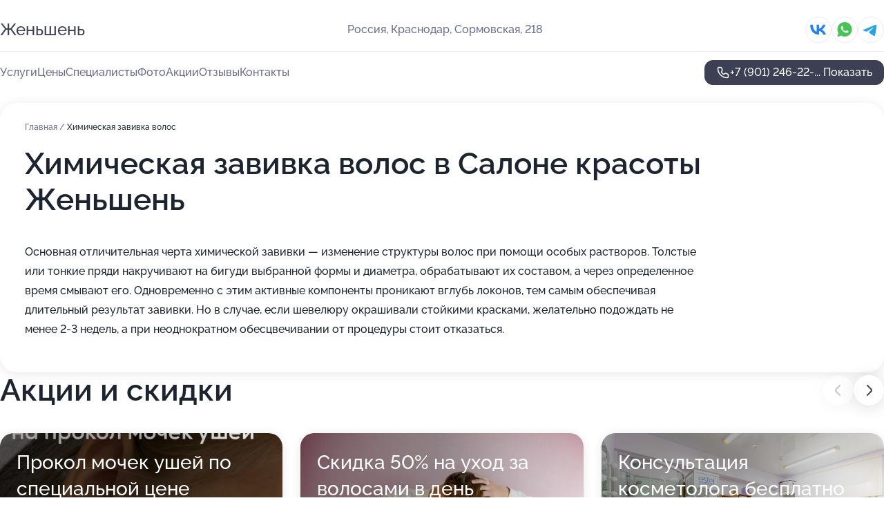

--- FILE ---
content_type: text/html; charset=utf-8
request_url: https://zhenshen-salon.ru/service/himicheskaya_zavivka/
body_size: 29433
content:
<!DOCTYPE html>
<html lang="ru">
<head>
	<meta http-equiv="Content-Type" content="text/html; charset=utf-8">
	<meta name="viewport" content="width=device-width,maximum-scale=1,initial-scale=1,user-scalable=0">
	<meta name="format-detection" content="telephone=no">
	<meta name="theme-color" content="#3D3F55">
	<meta name="description" content="Информация о&#160;Салоне красоты Женьшень">
	<link rel="icon" type="image/png" href="/favicon.png">

	<title>Салон красоты Женьшень на&#160;Сормовской улице</title>

	<link nonce="dpa8gnJNUAueOZ7kQWcfIMXC" href="//zhenshen-salon.ru/build/lego2/lego2.css?v=Evk5cQF3AgE" rel="stylesheet" >

		<script type="application/ld+json">{"@context":"http:\/\/schema.org","@type":"HealthAndBeautyBusiness","name":"\u0421\u0430\u043b\u043e\u043d \u043a\u0440\u0430\u0441\u043e\u0442\u044b \u0416\u0435\u043d\u044c\u0448\u0435\u043d\u044c","address":{"@type":"PostalAddress","streetAddress":"\u0421\u043e\u0440\u043c\u043e\u0432\u0441\u043a\u0430\u044f, 218","addressLocality":"\u041a\u0440\u0430\u0441\u043d\u043e\u0434\u0430\u0440"},"url":"https:\/\/zhenshen-salon.ru\/","contactPoint":{"@type":"ContactPoint","telephone":"+7\u00a0(901)\u00a0246-22-31","contactType":"customer service","areaServed":"RU","availableLanguage":"Russian"},"sameAs":["https:\/\/vk.com\/zhenshen_salon"],"image":"https:\/\/p2.zoon.ru\/preview\/8z8-ey1PsvnOxGoP9K8JRQ\/2400x1500x75\/1\/a\/8\/original_53394e3f40c088b47f8bebfe_60deced1ed676.jpg","aggregateRating":{"@type":"AggregateRating","ratingValue":4.7,"worstRating":1,"bestRating":5,"reviewCount":180}}</script>
		<script nonce="dpa8gnJNUAueOZ7kQWcfIMXC">
		window.js_base = '/js.php';
	</script>

	</head>
<body >
	 <header id="header" class="header" data-organization-id="53394e3f40c088b47f8bebfd">
	<div class="wrapper">
		<div class="header-container" data-uitest="lego-header-block">
			<div class="header-menu-activator" data-target="header-menu-activator">
				<span class="header-menu-activator__icon"></span>
			</div>

			<div class="header-title">
				<a href="/">					Женьшень
				</a>			</div>
			<div class="header-address text-3 text-secondary">Россия, Краснодар, Сормовская, 218</div>

						<div class="header-socials flex gap-8 icon icon--36" data-target="header-socials">
									<!--noindex-->
					<a href="https://vk.com/zhenshen_salon" data-category="vk_group" rel="nofollow" target="_blank">
						<svg class="svg-icons-vk_group" ><use xlink:href="/build/lego2/icons.svg?v=7bY1C8d-qmo#vk_group"></use></svg>
					</a>
					<!--/noindex-->
									<!--noindex-->
					<a href="https://wa.me/79388880830" data-category="whatsapp" rel="nofollow" target="_blank">
						<svg class="svg-icons-whatsapp" ><use xlink:href="/build/lego2/icons.svg?v=7bY1C8d-qmo#whatsapp"></use></svg>
					</a>
					<!--/noindex-->
									<!--noindex-->
					<a href="https://t.me/zhenshen_salon" data-category="telegram" rel="nofollow" target="_blank">
						<svg class="svg-icons-telegram" ><use xlink:href="/build/lego2/icons.svg?v=7bY1C8d-qmo#telegram"></use></svg>
					</a>
					<!--/noindex-->
							</div>
					</div>

		<nav class="nav" data-target="header-nav" data-uitest="lego-navigation-block">
			<ul>
									<li data-target="header-services">
						<svg class="svg-icons-services" ><use xlink:href="/build/lego2/icons.svg?v=7bY1C8d-qmo#services"></use></svg>
						<a data-target="header-nav-link" href="https://zhenshen-salon.ru/services/" data-za="{&quot;ev_label&quot;:&quot;all_service&quot;}">Услуги</a>
					</li>
									<li data-target="header-prices">
						<svg class="svg-icons-prices" ><use xlink:href="/build/lego2/icons.svg?v=7bY1C8d-qmo#prices"></use></svg>
						<a data-target="header-nav-link" href="https://zhenshen-salon.ru/price/" data-za="{&quot;ev_label&quot;:&quot;price&quot;}">Цены</a>
					</li>
									<li data-target="header-specialists">
						<svg class="svg-icons-specialists" ><use xlink:href="/build/lego2/icons.svg?v=7bY1C8d-qmo#specialists"></use></svg>
						<a data-target="header-nav-link" href="https://zhenshen-salon.ru/#specialists" data-za="{&quot;ev_label&quot;:&quot;org_prof&quot;}">Специалисты</a>
					</li>
									<li data-target="header-photo">
						<svg class="svg-icons-photo" ><use xlink:href="/build/lego2/icons.svg?v=7bY1C8d-qmo#photo"></use></svg>
						<a data-target="header-nav-link" href="https://zhenshen-salon.ru/#photos" data-za="{&quot;ev_label&quot;:&quot;photos&quot;}">Фото</a>
					</li>
									<li data-target="header-offers">
						<svg class="svg-icons-offers" ><use xlink:href="/build/lego2/icons.svg?v=7bY1C8d-qmo#offers"></use></svg>
						<a data-target="header-nav-link" href="https://zhenshen-salon.ru/#offers" data-za="{&quot;ev_label&quot;:&quot;offer&quot;}">Акции</a>
					</li>
									<li data-target="header-reviews">
						<svg class="svg-icons-reviews" ><use xlink:href="/build/lego2/icons.svg?v=7bY1C8d-qmo#reviews"></use></svg>
						<a data-target="header-nav-link" href="https://zhenshen-salon.ru/#reviews" data-za="{&quot;ev_label&quot;:&quot;reviews&quot;}">Отзывы</a>
					</li>
									<li data-target="header-contacts">
						<svg class="svg-icons-contacts" ><use xlink:href="/build/lego2/icons.svg?v=7bY1C8d-qmo#contacts"></use></svg>
						<a data-target="header-nav-link" href="https://zhenshen-salon.ru/#contacts" data-za="{&quot;ev_label&quot;:&quot;contacts&quot;}">Контакты</a>
					</li>
							</ul>

			<div class="header-controls">
				<div class="header-controls__wrapper">
					<a
	href="tel:+79012462231"
	class="phone-button button button--primary button--36 icon--20"
	data-phone="+7 (901) 246-22-31"
	data-za="{&quot;ev_sourceType&quot;:&quot;&quot;,&quot;ev_sourceId&quot;:&quot;53394e3f40c088b47f8bebfd.c353&quot;,&quot;object_type&quot;:&quot;organization&quot;,&quot;object_id&quot;:&quot;53394e3f40c088b47f8bebfd.c353&quot;,&quot;ev_label&quot;:&quot;premium&quot;,&quot;ev_category&quot;:&quot;phone_o_l&quot;}">
	<svg class="svg-icons-phone" ><use xlink:href="/build/lego2/icons.svg?v=7bY1C8d-qmo#phone"></use></svg>
			<div data-target="show-phone-number">
			+7 (901) 246-22-...
			<span data-target="phone-button-show">Показать</span>
		</div>
	</a>


									</div>

							</div>

			<div class="header-nav-address">
									<div class="header-block flex gap-12 icon icon--36" data-target="header-socials">
													<!--noindex-->
							<a href="https://vk.com/zhenshen_salon" data-category="vk_group" rel="nofollow" target="_blank">
								<svg class="svg-icons-vk_group" ><use xlink:href="/build/lego2/icons.svg?v=7bY1C8d-qmo#vk_group"></use></svg>
							</a>
							<!--/noindex-->
													<!--noindex-->
							<a href="https://wa.me/79388880830" data-category="whatsapp" rel="nofollow" target="_blank">
								<svg class="svg-icons-whatsapp" ><use xlink:href="/build/lego2/icons.svg?v=7bY1C8d-qmo#whatsapp"></use></svg>
							</a>
							<!--/noindex-->
													<!--noindex-->
							<a href="https://t.me/zhenshen_salon" data-category="telegram" rel="nofollow" target="_blank">
								<svg class="svg-icons-telegram" ><use xlink:href="/build/lego2/icons.svg?v=7bY1C8d-qmo#telegram"></use></svg>
							</a>
							<!--/noindex-->
											</div>
				
				<div class="header-block text-3 text-center text-secondary">Россия, Краснодар, Сормовская, 218</div>
			</div>
		</nav>
	</div>
</header>
<div class="header-placeholder"></div>

<div class="contacts-panel" id="contacts-panel">
	

	<div class="contacts-panel-wrapper">
					<div class="contacts-panel-icon contacts-panel-expander" data-target="contacts-panel-expand">
				<div class="contacts-panel-icon__collapsed"><svg class="svg-icons-phone_filled" ><use xlink:href="/build/lego2/icons.svg?v=7bY1C8d-qmo#phone_filled"></use></svg></div>
				<div class="contacts-panel-icon__expanded"><svg class="svg-icons-close" ><use xlink:href="/build/lego2/icons.svg?v=7bY1C8d-qmo#close"></use></svg></div>
			</div>

			<div class="contacts-panel-group">
								<a href="tel:+79012462231" class="contacts-panel-icon" data-phone="+7 (901) 246-22-31" data-za="{&quot;ev_sourceType&quot;:&quot;nav_panel&quot;,&quot;ev_sourceId&quot;:&quot;53394e3f40c088b47f8bebfd.c353&quot;,&quot;object_type&quot;:&quot;organization&quot;,&quot;object_id&quot;:&quot;53394e3f40c088b47f8bebfd.c353&quot;,&quot;ev_label&quot;:&quot;premium&quot;,&quot;ev_category&quot;:&quot;phone_o_l&quot;}">
					<svg class="svg-icons-phone_filled" ><use xlink:href="/build/lego2/icons.svg?v=7bY1C8d-qmo#phone_filled"></use></svg>
				</a>
													<a href="https://wa.me/79388880830" class="contacts-panel-icon"><svg class="svg-icons-whatsapp_filled" ><use xlink:href="/build/lego2/icons.svg?v=7bY1C8d-qmo#whatsapp_filled"></use></svg></a>
									<a href="https://t.me/zhenshen_salon" class="contacts-panel-icon"><svg class="svg-icons-telegram_filled" ><use xlink:href="/build/lego2/icons.svg?v=7bY1C8d-qmo#telegram_filled"></use></svg></a>
							</div>
			</div>
</div>

<script nonce="dpa8gnJNUAueOZ7kQWcfIMXC" type="module">
	import { initContactsPanel } from '//zhenshen-salon.ru/build/lego2/lego2.js?v=aBQmwV5uQB0';

	initContactsPanel(document.getElementById('contacts-panel'));
</script>


<script nonce="dpa8gnJNUAueOZ7kQWcfIMXC" type="module">
	import { initHeader } from '//zhenshen-salon.ru/build/lego2/lego2.js?v=aBQmwV5uQB0';

	initHeader(document.getElementById('header'));
</script>
 	<main class="main-container">
		<div class="wrapper section-wrapper">
			<div class="service-description__wrapper">
	<section class="service-description section-block">
		<div class="page-breadcrumbs">
			<div class="breadcrumbs">
			<span>
							<a href="https://zhenshen-salon.ru/">
					Главная
				</a>
						/		</span>
			<span class="active">
							Химическая завивка волос
								</span>
	</div>

		</div>
					<script nonce="dpa8gnJNUAueOZ7kQWcfIMXC" type="application/ld+json">{"@context":"http:\/\/schema.org","@type":"BreadcrumbList","itemListElement":[{"@type":"ListItem","position":1,"item":{"name":"\u0413\u043b\u0430\u0432\u043d\u0430\u044f","@id":"https:\/\/zhenshen-salon.ru\/"}}]}</script>
		
		<div class="service-description-title">
			<h1 class="page-title">Химическая завивка волос в Салоне красоты Женьшень</h1>
			<div class="service-description-title__price">
							</div>
		</div>

		<div class="service-description__text collapse collapse--text-3">
			<div class="collapse__overflow">
				<div class="collapse__text"><p> Основная отличительная черта химической завивки — изменение структуры волос при помощи особых растворов. Толстые или тонкие пряди накручивают на бигуди выбранной формы и диаметра, обрабатывают их составом, а через определенное время смывают его. Одновременно с этим активные компоненты проникают вглубь локонов, тем самым обеспечивая длительный результат завивки. Но в случае, если шевелюру окрашивали стойкими красками, желательно подождать не менее 2-3 недель, а при неоднократном обесцвечивании от процедуры стоит отказаться. </p></div>
			</div>
		</div>
	</section>

	</div>
<section class="offers" id="offers" data-uitest="lego-offers-block">
	<div class="section-block__title flex flex--sb">
		<h2 class="text-h2">
			Акции и скидки
		</h2>

		<div class="slider__navigation" data-target="slider-navigation">
			<button class="slider__control prev" data-target="slider-prev">
				<svg class="svg-icons-arrow" ><use xlink:href="/build/lego2/icons.svg?v=7bY1C8d-qmo#arrow"></use></svg>
			</button>
			<button class="slider__control next" data-target="slider-next">
				<svg class="svg-icons-arrow" ><use xlink:href="/build/lego2/icons.svg?v=7bY1C8d-qmo#arrow"></use></svg>
			</button>
		</div>
	</div>

	<div class="offers__list" data-target="slider-container">
		<div class="offers__slider swiper-wrapper">
							<div data-offer-id="693c5138c00c15aac8077955" data-sid="693c5138c00c15aac8077955.0368" class="offers-item swiper-slide text-white">
					<img
						class="offers-item__image"
						src="https://p2.zoon.ru/a/b/693c50dfd1dcd141be00a715_693c511d150ba4.76860005.jpg"
						loading="lazy"
						alt="">
					<div class="offers-item__container">
						<div class="text-5">Прокол мочек ушей по специальной цене</div>
						<div class="offers-item__bottom">
							<div>
								<div>
									Срок действия
								</div>
								<div>Постоянная акция</div>
							</div>
							<button class="button offers-item__button button--36">Подробнее</button>
						</div>
					</div>
				</div>
							<div data-offer-id="60e7a48c56afa611f76eb544" data-sid="60e7a48c56afa611f76eb544.c38d" class="offers-item swiper-slide text-white">
					<img
						class="offers-item__image"
						src="https://p1.zoon.ru/f/a/60e7a48c56afa611f76eb544_60e7a56330e1d.jpg"
						loading="lazy"
						alt="">
					<div class="offers-item__container">
						<div class="text-5">Скидка 50% на уход за волосами в день стрижки/окрашивания</div>
						<div class="offers-item__bottom">
							<div>
								<div>
									Срок действия
								</div>
								<div>Осталось 12 дней, до 31 января</div>
							</div>
							<button class="button offers-item__button button--36">Подробнее</button>
						</div>
					</div>
				</div>
							<div data-offer-id="62b2fc2cdd5f94fb6d0a8eb7" data-sid="62b2fc2cdd5f94fb6d0a8eb7.58ed" class="offers-item swiper-slide text-white">
					<img
						class="offers-item__image"
						src="https://p1.zoon.ru/0/a/53394e3f40c088b47f8bebfe_60deced1a48f9.jpg"
						loading="lazy"
						alt="">
					<div class="offers-item__container">
						<div class="text-5">Консультация косметолога бесплатно</div>
						<div class="offers-item__bottom">
							<div>
								<div>
									Срок действия
								</div>
								<div>Постоянная акция</div>
							</div>
							<button class="button offers-item__button button--36">Подробнее</button>
						</div>
					</div>
				</div>
							<div data-offer-id="62b5761eae151ba682023905" data-sid="62b5761eae151ba682023905.24d4" class="offers-item swiper-slide text-white">
					<img
						class="offers-item__image"
						src="https://p0.zoon.ru/4/d/62b573095dc89237740d0511_62b5761b5d44c7.36965610.jpg"
						loading="lazy"
						alt="">
					<div class="offers-item__container">
						<div class="text-5">Скидка 10% на домашний уход в день обслуживания</div>
						<div class="offers-item__bottom">
							<div>
								<div>
									Срок действия
								</div>
								<div>Постоянная акция</div>
							</div>
							<button class="button offers-item__button button--36">Подробнее</button>
						</div>
					</div>
				</div>
											</div>

		<div class="slider__pagination" data-target="slider-pagination"></div>
	</div>
</section>
<script nonce="dpa8gnJNUAueOZ7kQWcfIMXC" type="module">
	import { initOffers } from '//zhenshen-salon.ru/build/lego2/lego2.js?v=aBQmwV5uQB0';

	const node = document.getElementById('offers');

	initOffers(node, { organizationId: '53394e3f40c088b47f8bebfd' });
</script>
<section class="photo-section" id="photos" data-uitest="lego-gallery-block">
	<div class="section-block__title flex flex--sb">
		<h2 class="text-h2">Фотогалерея</h2>

					<div class="slider__navigation" data-target="slider-navigation">
				<button class="slider__control prev" data-target="slider-prev">
					<svg class="svg-icons-arrow" ><use xlink:href="/build/lego2/icons.svg?v=7bY1C8d-qmo#arrow"></use></svg>
				</button>
				<button class="slider__control next" data-target="slider-next">
					<svg class="svg-icons-arrow" ><use xlink:href="/build/lego2/icons.svg?v=7bY1C8d-qmo#arrow"></use></svg>
				</button>
			</div>
			</div>

	<div class="section-block__slider" data-target="slider-container" data-total="14" data-owner-type="organization" data-owner-id="53394e3f40c088b47f8bebfd">
		<div class="photo-section__slider swiper-wrapper">
						<div class="photo-section__slide swiper-slide" data-id="60deced21cc49764fe04a89e" data-target="photo-slide-item" data-index="0">
				<img src="https://p2.zoon.ru/preview/lk7iGo0xEqGdWvkRfP5Rkg/1200x800x85/1/a/8/original_53394e3f40c088b47f8bebfe_60deced1ed676.jpg" loading="lazy" alt="">
			</div>
						<div class="photo-section__slide swiper-slide" data-id="60dece57cd17c506d56f812f" data-target="photo-slide-item" data-index="1">
				<img src="https://p2.zoon.ru/preview/g9xx24_yWx02jUivWiZXCg/1200x800x85/1/6/2/original_53394e3f40c088b47f8bebfe_60dece57671a3.jpg" loading="lazy" alt="">
			</div>
						<div class="photo-section__slide swiper-slide" data-id="60dece56c33be82a477c332c" data-target="photo-slide-item" data-index="2">
				<img src="https://p0.zoon.ru/preview/x1d-ki6r7qbI02Nu4X5vrQ/1200x800x85/1/4/1/original_53394e3f40c088b47f8bebfe_60dece567ffa7.jpg" loading="lazy" alt="">
			</div>
						<div class="photo-section__slide swiper-slide" data-id="60dece585b9a31280b35bc2f" data-target="photo-slide-item" data-index="3">
				<img src="https://p2.zoon.ru/preview/nt2TFzwe-11viuMyHLH_Vw/1200x800x85/1/a/1/original_53394e3f40c088b47f8bebfe_60dece5879933.jpg" loading="lazy" alt="">
			</div>
						<div class="photo-section__slide swiper-slide" data-id="60dece701ad23c1e3916c81e" data-target="photo-slide-item" data-index="4">
				<img src="https://p1.zoon.ru/preview/9IxfewfCGERgd_L_1kDtug/1200x800x85/1/a/e/original_53394e3f40c088b47f8bebfe_60dece6fb3dcf.jpg" loading="lazy" alt="">
			</div>
						<div class="photo-section__slide swiper-slide" data-id="60decebd78406a46634db82c" data-target="photo-slide-item" data-index="5">
				<img src="https://p1.zoon.ru/preview/Y_kCOdgS8g0GV3t-U5N5NA/1200x800x85/1/6/4/original_53394e3f40c088b47f8bebfe_60decebd8d269.jpg" loading="lazy" alt="">
			</div>
						<div class="photo-section__slide swiper-slide" data-id="60decea6c2bfb0435a04c3a2" data-target="photo-slide-item" data-index="6">
				<img src="https://p0.zoon.ru/preview/Wme1d3xPgrCOicJs7h3WsQ/1200x800x85/1/3/9/original_53394e3f40c088b47f8bebfe_60decea609bdf.jpg" loading="lazy" alt="">
			</div>
						<div class="photo-section__slide swiper-slide" data-id="60dece8fa2a36713ab0a2d09" data-target="photo-slide-item" data-index="7">
				<img src="https://p0.zoon.ru/preview/gAdroOabzaPsCW1eSbd-9A/1200x800x85/1/7/9/original_53394e3f40c088b47f8bebfe_60dece8f8631d.jpg" loading="lazy" alt="">
			</div>
						<div class="photo-section__slide swiper-slide" data-id="60decebcc33be82a477c3332" data-target="photo-slide-item" data-index="8">
				<img src="https://p1.zoon.ru/preview/CznGP34o5XmKwCMLilNoNw/1200x800x85/1/5/6/original_53394e3f40c088b47f8bebfe_60decebc853a1.jpg" loading="lazy" alt="">
			</div>
						<div class="photo-section__slide swiper-slide" data-id="60dece71ea35ef0ce92435c1" data-target="photo-slide-item" data-index="9">
				<img src="https://p2.zoon.ru/preview/mM6z09XrpingfV6SiVTv0w/1200x800x85/1/d/b/original_53394e3f40c088b47f8bebfe_60dece713fe64.jpg" loading="lazy" alt="">
			</div>
						<div class="photo-section__slide swiper-slide" data-id="60dececa068ab4666a50342f" data-target="photo-slide-item" data-index="10">
				<img src="https://p2.zoon.ru/preview/T29EtRjJCaQblo1PtoeBhg/1200x800x85/1/b/9/original_53394e3f40c088b47f8bebfe_60dececa48619.jpg" loading="lazy" alt="">
			</div>
						<div class="photo-section__slide swiper-slide" data-id="60deced244a87a5ca834b760" data-target="photo-slide-item" data-index="11">
				<img src="https://p1.zoon.ru/preview/qKeaXjeGG0IOfoh9joCVaw/1200x800x85/1/0/a/original_53394e3f40c088b47f8bebfe_60deced1a48f9.jpg" loading="lazy" alt="">
			</div>
						<div class="photo-section__slide swiper-slide" data-id="60dece909e36806321670e6e" data-target="photo-slide-item" data-index="12">
				<img src="https://p0.zoon.ru/preview/7gYQaQ4Amo3CzN7jwVgGJg/1200x800x85/1/a/c/original_53394e3f40c088b47f8bebfe_60dece8fa51c5.jpg" loading="lazy" alt="">
			</div>
						<div class="photo-section__slide swiper-slide" data-id="60decee214b2f93dc947e8fb" data-target="photo-slide-item" data-index="13">
				<img src="https://p1.zoon.ru/preview/T8ZH3kXqRi-XGgNa1IBvSg/1200x800x85/1/a/d/original_53394e3f40c088b47f8bebfe_60decee238afb.jpg" loading="lazy" alt="">
			</div>
					</div>
	</div>

	<div class="slider__pagination" data-target="slider-pagination"></div>
</section>

<script nonce="dpa8gnJNUAueOZ7kQWcfIMXC" type="module">
	import { initPhotos } from '//zhenshen-salon.ru/build/lego2/lego2.js?v=aBQmwV5uQB0';

	const node = document.getElementById('photos');
	initPhotos(node);
</script>
<section class="reviews-section section-block" id="reviews" data-uitest="lego-reviews-block">
	<div class="section-block__title flex flex--sb">
		<h2 class="text-h2">
			Отзывы
		</h2>

				<div class="slider__navigation" data-target="slider-navigation">
			<button class="slider__control prev" data-target="slider-prev">
				<svg class="svg-icons-arrow" ><use xlink:href="/build/lego2/icons.svg?v=7bY1C8d-qmo#arrow"></use></svg>
			</button>
			<button class="slider__control next" data-target="slider-next">
				<svg class="svg-icons-arrow" ><use xlink:href="/build/lego2/icons.svg?v=7bY1C8d-qmo#arrow"></use></svg>
			</button>
		</div>
			</div>

	<div class="reviews-section__list" data-target="slider-container">
		<div class="reviews-section__slider swiper-wrapper" data-target="review-section-slides">
							<div
	class="reviews-section-item swiper-slide "
	data-id="68ece0ebc93d3080050491fd"
	data-owner-id="53394e3f40c088b47f8bebfd"
	data-target="review">
	<div  class="flex flex--center-y gap-12">
		<div class="reviews-section-item__avatar">
										<svg class="svg-icons-user" ><use xlink:href="/build/lego2/icons.svg?v=7bY1C8d-qmo#user"></use></svg>
					</div>
		<div class="reviews-section-item__head">
			<div class="reviews-section-item__head-top flex flex--center-y gap-16">
				<div class="flex flex--center-y gap-8">
										<div class="stars stars--16" style="--rating: 5">
						<div class="stars__rating">
							<div class="stars stars--filled"></div>
						</div>
					</div>
					<div class="reviews-section-item__mark text-3">
						5,0
					</div>
				</div>
											</div>

			<div class="reviews-section-item__name text-3 fade">
				Виктория Милоянина
			</div>
		</div>
	</div>
					<div class="reviews-section-item__descr collapse collapse--text-2 mt-8">
			<div class="collapse__overflow">
				<div class="collapse__text">
																<div>
							<span class="reviews-section-item__text-title">Преимущества:</span> Мастер Карина — волшебница! 🔥

Делала у Карины ламинирование ресниц и в полном восторге! Реснички ухоженные, густые и красиво изогнуты. Процедура комфортная, мастер — настоящий профессионал своего дела. Очень внимательная, аккуратная и детально все объясняет. Всем рекомендую! Обязательно приду еще ❤️
						</div>
																			</div>
			</div>
		</div>
			<div class="reviews-section-item__date text-2 text-secondary mt-8">
		13 октября 2025 Отзыв взят с сайта Zoon.ru
	</div>
</div>

							<div
	class="reviews-section-item swiper-slide "
	data-id="68d695c45d2db600a30890f9"
	data-owner-id="53394e3f40c088b47f8bebfd"
	data-target="review">
	<div  class="flex flex--center-y gap-12">
		<div class="reviews-section-item__avatar">
										<svg class="svg-icons-user" ><use xlink:href="/build/lego2/icons.svg?v=7bY1C8d-qmo#user"></use></svg>
					</div>
		<div class="reviews-section-item__head">
			<div class="reviews-section-item__head-top flex flex--center-y gap-16">
				<div class="flex flex--center-y gap-8">
										<div class="stars stars--16" style="--rating: 5">
						<div class="stars__rating">
							<div class="stars stars--filled"></div>
						</div>
					</div>
					<div class="reviews-section-item__mark text-3">
						5,0
					</div>
				</div>
											</div>

			<div class="reviews-section-item__name text-3 fade">
				Кристина 
			</div>
		</div>
	</div>
					<div class="reviews-section-item__descr collapse collapse--text-2 mt-8">
			<div class="collapse__overflow">
				<div class="collapse__text">
																<div>
							<span class="reviews-section-item__text-title">Преимущества:</span> Очень нравится маникюр и педикюр с полным покрытием у мастера Анастасии, делает качественно и профессионально, ногти сразу становятся ухоженными, красивыми, результат прекрасный! Гель-лак долго держится, дизайн ногтей делает великалепно, очень довольна результатом. Я очень рада, что попала к тому мастеру, огромное спасибо
						</div>
																<div>
							<span class="reviews-section-item__text-title">Недостатки:</span> Нет
						</div>
																<div>
							<span class="reviews-section-item__text-title">Комментарий:</span>
							В целом приятная атмосфера в салоне, вежливый администратор
						</div>
									</div>
			</div>
		</div>
			<div class="reviews-section-item__date text-2 text-secondary mt-8">
		26 сентября 2025 Отзыв взят с сайта Zoon.ru
	</div>
</div>

							<div
	class="reviews-section-item swiper-slide "
	data-id="68ac851318ae5a9b0c0be958"
	data-owner-id="53394e3f40c088b47f8bebfd"
	data-target="review">
	<div  class="flex flex--center-y gap-12">
		<div class="reviews-section-item__avatar">
										<svg class="svg-icons-user" ><use xlink:href="/build/lego2/icons.svg?v=7bY1C8d-qmo#user"></use></svg>
					</div>
		<div class="reviews-section-item__head">
			<div class="reviews-section-item__head-top flex flex--center-y gap-16">
				<div class="flex flex--center-y gap-8">
										<div class="stars stars--16" style="--rating: 5">
						<div class="stars__rating">
							<div class="stars stars--filled"></div>
						</div>
					</div>
					<div class="reviews-section-item__mark text-3">
						5,0
					</div>
				</div>
											</div>

			<div class="reviews-section-item__name text-3 fade">
				Елена
			</div>
		</div>
	</div>
					<div class="reviews-section-item__descr collapse collapse--text-2 mt-8">
			<div class="collapse__overflow">
				<div class="collapse__text">
					Мастер Карина подобрала идеальный цвет бровей. Внимательный, аккуратный, приветливый специалист.
				</div>
			</div>
		</div>
			<div class="reviews-section-item__date text-2 text-secondary mt-8">
		25 августа 2025 Отзыв взят с сайта Zoon.ru
	</div>
</div>

							<div
	class="reviews-section-item swiper-slide "
	data-id="684ae9c82e6371afea0a279a"
	data-owner-id="60e6b3847bc3961e8b775b9f"
	data-target="review">
	<div  class="flex flex--center-y gap-12">
		<div class="reviews-section-item__avatar">
										<svg class="svg-icons-user" ><use xlink:href="/build/lego2/icons.svg?v=7bY1C8d-qmo#user"></use></svg>
					</div>
		<div class="reviews-section-item__head">
			<div class="reviews-section-item__head-top flex flex--center-y gap-16">
				<div class="flex flex--center-y gap-8">
										<div class="stars stars--16" style="--rating: 5">
						<div class="stars__rating">
							<div class="stars stars--filled"></div>
						</div>
					</div>
					<div class="reviews-section-item__mark text-3">
						5,0
					</div>
				</div>
											</div>

			<div class="reviews-section-item__name text-3 fade">
				Наталия Смолянинова
			</div>
		</div>
	</div>
					<div class="reviews-section-item__descr collapse collapse--text-2 mt-8">
			<div class="collapse__overflow">
				<div class="collapse__text">
					Сделала перманентный макияж бровей и меж ресничку, осталась в полном восторге. Процедура прошла комфортно и безболезненно, результат превзошёл всё мои ожидания, очень и очень рекомендую!
				</div>
			</div>
		</div>
			<div class="reviews-section-item__date text-2 text-secondary mt-8">
		12 июня 2025 Отзыв взят с сайта Zoon.ru
	</div>
</div>

							<div
	class="reviews-section-item swiper-slide "
	data-id="684433bb06996ae7620d6b46"
	data-owner-id="53394e3f40c088b47f8bebfd"
	data-target="review">
	<div  class="flex flex--center-y gap-12">
		<div class="reviews-section-item__avatar">
										<svg class="svg-icons-user" ><use xlink:href="/build/lego2/icons.svg?v=7bY1C8d-qmo#user"></use></svg>
					</div>
		<div class="reviews-section-item__head">
			<div class="reviews-section-item__head-top flex flex--center-y gap-16">
				<div class="flex flex--center-y gap-8">
										<div class="stars stars--16" style="--rating: 5">
						<div class="stars__rating">
							<div class="stars stars--filled"></div>
						</div>
					</div>
					<div class="reviews-section-item__mark text-3">
						5,0
					</div>
				</div>
											</div>

			<div class="reviews-section-item__name text-3 fade">
				Анастасия
			</div>
		</div>
	</div>
					<div class="reviews-section-item__descr collapse collapse--text-2 mt-8">
			<div class="collapse__overflow">
				<div class="collapse__text">
					Хочу выразить свое восхищение, благодарность Сюзанне за проделанную работу с моими волосами. Я пришла в салон с четким и обдуманным желанием покрасить и подстричь до плеч свои длинные волосы. После осмотра Сюзанна легко отговорила меня от необдуманной стрижки, слегка убрала длину и покрасили в невероятно красивый, глубокий и дорогой цвет. Конечно, процесс окрашивания длинных волос занял много времени, но оно того стоило. После укладки дала ряд рекомендаций по уходу. В общем, хорошее настроение было обеспечено на долгое время.Очень-очень-очень рекомендую салон и мастера Сюзанну. P.S. кофе просто бесподобный
				</div>
			</div>
		</div>
			<div class="reviews-section-item__date text-2 text-secondary mt-8">
		7 июня 2025 Отзыв взят с сайта Zoon.ru
	</div>
</div>

							<div
	class="reviews-section-item swiper-slide "
	data-id="67d7e8b6738cb678e3089746"
	data-owner-id="53394e3f40c088b47f8bebfd"
	data-target="review">
	<div  class="flex flex--center-y gap-12">
		<div class="reviews-section-item__avatar">
										<svg class="svg-icons-user" ><use xlink:href="/build/lego2/icons.svg?v=7bY1C8d-qmo#user"></use></svg>
					</div>
		<div class="reviews-section-item__head">
			<div class="reviews-section-item__head-top flex flex--center-y gap-16">
				<div class="flex flex--center-y gap-8">
										<div class="stars stars--16" style="--rating: 2">
						<div class="stars__rating">
							<div class="stars stars--filled"></div>
						</div>
					</div>
					<div class="reviews-section-item__mark text-3">
						2,0
					</div>
				</div>
											</div>

			<div class="reviews-section-item__name text-3 fade">
				Анна
			</div>
		</div>
	</div>
					<div class="reviews-section-item__descr collapse collapse--text-2 mt-8">
			<div class="collapse__overflow">
				<div class="collapse__text">
					Была в салоне на процедуре аппаратного педикюра! Через две недели была очень разочарована, мои пяточки превратились в нождачку, я такого еще не видела, не рекомендую делать эту процедуру, дорого потом обходится восстановление((
				</div>
			</div>
		</div>
			<div class="reviews-section-item__date text-2 text-secondary mt-8">
		17 марта 2025 Отзыв взят с сайта Zoon.ru
	</div>
</div>

							<div
	class="reviews-section-item swiper-slide "
	data-id="6763088b601baa19b90f8c35"
	data-owner-id="53394e3f40c088b47f8bebfd"
	data-target="review">
	<div  class="flex flex--center-y gap-12">
		<div class="reviews-section-item__avatar">
										<svg class="svg-icons-user" ><use xlink:href="/build/lego2/icons.svg?v=7bY1C8d-qmo#user"></use></svg>
					</div>
		<div class="reviews-section-item__head">
			<div class="reviews-section-item__head-top flex flex--center-y gap-16">
				<div class="flex flex--center-y gap-8">
										<div class="stars stars--16" style="--rating: 5">
						<div class="stars__rating">
							<div class="stars stars--filled"></div>
						</div>
					</div>
					<div class="reviews-section-item__mark text-3">
						5,0
					</div>
				</div>
											</div>

			<div class="reviews-section-item__name text-3 fade">
				Сабина
			</div>
		</div>
	</div>
					<div class="reviews-section-item__descr collapse collapse--text-2 mt-8">
			<div class="collapse__overflow">
				<div class="collapse__text">
					Хочу выразить огромную благодарность [Сюзанне] за потрясающую работу! и результат превзошёл все мои ожидания. Мастер внимательно выслушал мои пожелания и предложил отличные идеи, которые идеально подошли мне.

Процесс окрашивания был очень комфортным, и я чувствовала себя в надёжных руках. Цвет получился насыщенным и ровным, а волосы остались здоровыми и блестящими. 

Спасибо за профессионализм и внимание к деталям! Обязательно вернусь снова и буду рекомендовать вас всем своим друзьям!

❤️❤️❤️❤️

И огромное спасибо Евгении директору салона женьшень за тепло уют🥰🥰🥰
				</div>
			</div>
		</div>
			<div class="reviews-section-item__date text-2 text-secondary mt-8">
		18 декабря 2024 Отзыв взят с сайта Zoon.ru
	</div>
</div>

							<div
	class="reviews-section-item swiper-slide "
	data-id="673ee366543ea908600d278d"
	data-owner-id="53394e3f40c088b47f8bebfd"
	data-target="review">
	<div  class="flex flex--center-y gap-12">
		<div class="reviews-section-item__avatar">
										<svg class="svg-icons-user" ><use xlink:href="/build/lego2/icons.svg?v=7bY1C8d-qmo#user"></use></svg>
					</div>
		<div class="reviews-section-item__head">
			<div class="reviews-section-item__head-top flex flex--center-y gap-16">
				<div class="flex flex--center-y gap-8">
										<div class="stars stars--16" style="--rating: 5">
						<div class="stars__rating">
							<div class="stars stars--filled"></div>
						</div>
					</div>
					<div class="reviews-section-item__mark text-3">
						5,0
					</div>
				</div>
											</div>

			<div class="reviews-section-item__name text-3 fade">
				Светлана
			</div>
		</div>
	</div>
					<div class="reviews-section-item__descr collapse collapse--text-2 mt-8">
			<div class="collapse__overflow">
				<div class="collapse__text">
																<div>
							<span class="reviews-section-item__text-title">Преимущества:</span> В салон я хожу один год, к мастеру Нелли. Очень рада, что познакомилась с ней. Профессионализм на высшем уровне. Очень довольна и окрашиванием и стрижкой. Ещё Нелли очень приятная девушка, время работы пролетает быстро за приятной беседой. Также узнаю много полезной информации об уходе волос. Теперь хожу только к ней.
						</div>
																<div>
							<span class="reviews-section-item__text-title">Недостатки:</span> Их нет
						</div>
																<div>
							<span class="reviews-section-item__text-title">Комментарий:</span>
							В целом салон Жень шень достойное место для посещения
						</div>
									</div>
			</div>
		</div>
			<div class="reviews-section-item__date text-2 text-secondary mt-8">
		21 ноября 2024 Отзыв взят с сайта Zoon.ru
	</div>
</div>

							<div
	class="reviews-section-item swiper-slide "
	data-id="6739ca7229fdcd5cc00e217b"
	data-owner-id="53394e3f40c088b47f8bebfd"
	data-target="review">
	<div  class="flex flex--center-y gap-12">
		<div class="reviews-section-item__avatar">
										<svg class="svg-icons-user" ><use xlink:href="/build/lego2/icons.svg?v=7bY1C8d-qmo#user"></use></svg>
					</div>
		<div class="reviews-section-item__head">
			<div class="reviews-section-item__head-top flex flex--center-y gap-16">
				<div class="flex flex--center-y gap-8">
										<div class="stars stars--16" style="--rating: 5">
						<div class="stars__rating">
							<div class="stars stars--filled"></div>
						</div>
					</div>
					<div class="reviews-section-item__mark text-3">
						5,0
					</div>
				</div>
											</div>

			<div class="reviews-section-item__name text-3 fade">
				Юлия
			</div>
		</div>
	</div>
					<div class="reviews-section-item__descr collapse collapse--text-2 mt-8">
			<div class="collapse__overflow">
				<div class="collapse__text">
					В салон я пришла примерно 1,5г назад. Хотела найти именно своего мастера по окрашиванию и уходу за волосами. Здесь я это сделала. Нелли мастер своего дела. Знает, чего хочет клиент.. Всегда от неё ухожу с хорошим настроением, также всегда подскажет и ответит на интересующие вопросы. В дальнейшем стала пользоваться услугой коррекции ногтей у Анастасии и окрашивание бровей у Елены. В общем: приветливый персонал, отличное качество услуг, прекрасный сервис, забота о своих клиентах. Рекомендую!!!
				</div>
			</div>
		</div>
			<div class="reviews-section-item__date text-2 text-secondary mt-8">
		17 ноября 2024 Отзыв взят с сайта Zoon.ru
	</div>
</div>

							<div
	class="reviews-section-item swiper-slide "
	data-id="66f1a94a0eb0eb17b207fdef"
	data-owner-id="53394e3f40c088b47f8bebfd"
	data-target="review">
	<div  class="flex flex--center-y gap-12">
		<div class="reviews-section-item__avatar">
										<svg class="svg-icons-user" ><use xlink:href="/build/lego2/icons.svg?v=7bY1C8d-qmo#user"></use></svg>
					</div>
		<div class="reviews-section-item__head">
			<div class="reviews-section-item__head-top flex flex--center-y gap-16">
				<div class="flex flex--center-y gap-8">
										<div class="stars stars--16" style="--rating: 5">
						<div class="stars__rating">
							<div class="stars stars--filled"></div>
						</div>
					</div>
					<div class="reviews-section-item__mark text-3">
						5,0
					</div>
				</div>
											</div>

			<div class="reviews-section-item__name text-3 fade">
				Юлия
			</div>
		</div>
	</div>
					<div class="reviews-section-item__descr collapse collapse--text-2 mt-8">
			<div class="collapse__overflow">
				<div class="collapse__text">
					Сегодня был необычайно приятный день открытий и сюрпризов. Спасибо всем: администратору Ирине за волшебный фирменный кофе: мастеру Анастасии за превосходный результат и отличные ноготочки; и конечно Евгении идейному вдохновителю и гуру колористики за этот день. Отличный и душевный подход к каждому клиенту!
				</div>
			</div>
		</div>
			<div class="reviews-section-item__date text-2 text-secondary mt-8">
		23 сентября 2024 Отзыв взят с сайта Zoon.ru
	</div>
</div>

							<div
	class="reviews-section-item swiper-slide "
	data-id="66e6eff94935935041068444"
	data-owner-id="60e6b6ea594766678d45779b"
	data-target="review">
	<div  class="flex flex--center-y gap-12">
		<div class="reviews-section-item__avatar">
										<svg class="svg-icons-user" ><use xlink:href="/build/lego2/icons.svg?v=7bY1C8d-qmo#user"></use></svg>
					</div>
		<div class="reviews-section-item__head">
			<div class="reviews-section-item__head-top flex flex--center-y gap-16">
				<div class="flex flex--center-y gap-8">
										<div class="stars stars--16" style="--rating: 5">
						<div class="stars__rating">
							<div class="stars stars--filled"></div>
						</div>
					</div>
					<div class="reviews-section-item__mark text-3">
						5,0
					</div>
				</div>
											</div>

			<div class="reviews-section-item__name text-3 fade">
				Лаура
			</div>
		</div>
	</div>
					<div class="reviews-section-item__descr collapse collapse--text-2 mt-8">
			<div class="collapse__overflow">
				<div class="collapse__text">
					Благодарю мастера Нелли, за красивую стрижку и хорошее настроение. Всех благ 🙏
				</div>
			</div>
		</div>
			<div class="reviews-section-item__date text-2 text-secondary mt-8">
		15 сентября 2024 Отзыв взят с сайта Zoon.ru
	</div>
</div>

							<div
	class="reviews-section-item swiper-slide "
	data-id="66d5ec7f38be043cdf0b16ac"
	data-owner-id="53394e3f40c088b47f8bebfd"
	data-target="review">
	<div  class="flex flex--center-y gap-12">
		<div class="reviews-section-item__avatar">
										<div class="reviews-section-item__photo">
					<img src="https://p0.zoon.ru/e/9/691c00f5227bffd435077915_691c03cf835f82.34163686.jpg" alt="" loading="lazy">
				</div>
					</div>
		<div class="reviews-section-item__head">
			<div class="reviews-section-item__head-top flex flex--center-y gap-16">
				<div class="flex flex--center-y gap-8">
										<div class="stars stars--16" style="--rating: 5">
						<div class="stars__rating">
							<div class="stars stars--filled"></div>
						</div>
					</div>
					<div class="reviews-section-item__mark text-3">
						5,0
					</div>
				</div>
											</div>

			<div class="reviews-section-item__name text-3 fade">
				Елена Матвеева
			</div>
		</div>
	</div>
					<div class="reviews-section-item__descr collapse collapse--text-2 mt-8">
			<div class="collapse__overflow">
				<div class="collapse__text">
																<div>
							<span class="reviews-section-item__text-title">Преимущества:</span> Приятная атмосфера в салоне, приветливый и вежливый администратор. Все мастера знают свое дело. Осталась довольна. Приду снова. Рекомендуем однозначно ♥️
						</div>
																<div>
							<span class="reviews-section-item__text-title">Недостатки:</span> Нет
						</div>
																<div>
							<span class="reviews-section-item__text-title">Комментарий:</span>
							Желаю процветания
						</div>
									</div>
			</div>
		</div>
			<div class="reviews-section-item__date text-2 text-secondary mt-8">
		2 сентября 2024 Отзыв взят с сайта Zoon.ru
	</div>
</div>

							<div
	class="reviews-section-item swiper-slide "
	data-id="66d2d54f2a7a3a31ba09cfb2"
	data-owner-id="53394e3f40c088b47f8bebfd"
	data-target="review">
	<div  class="flex flex--center-y gap-12">
		<div class="reviews-section-item__avatar">
										<svg class="svg-icons-user" ><use xlink:href="/build/lego2/icons.svg?v=7bY1C8d-qmo#user"></use></svg>
					</div>
		<div class="reviews-section-item__head">
			<div class="reviews-section-item__head-top flex flex--center-y gap-16">
				<div class="flex flex--center-y gap-8">
										<div class="stars stars--16" style="--rating: 5">
						<div class="stars__rating">
							<div class="stars stars--filled"></div>
						</div>
					</div>
					<div class="reviews-section-item__mark text-3">
						5,0
					</div>
				</div>
											</div>

			<div class="reviews-section-item__name text-3 fade">
				Ирина
			</div>
		</div>
	</div>
					<div class="reviews-section-item__descr collapse collapse--text-2 mt-8">
			<div class="collapse__overflow">
				<div class="collapse__text">
					Мой любимый салон, хожу уже 6 лет и всем рекомендую. Стрижки, сложные окрашивания только в руки к феям женьшеня
				</div>
			</div>
		</div>
			<div class="reviews-section-item__date text-2 text-secondary mt-8">
		31 августа 2024 Отзыв взят с сайта Zoon.ru
	</div>
</div>

							<div
	class="reviews-section-item swiper-slide "
	data-id="66cb52b8872d1ba7f60ef86b"
	data-owner-id="60e6b6ea594766678d45779b"
	data-target="review">
	<div  class="flex flex--center-y gap-12">
		<div class="reviews-section-item__avatar">
										<svg class="svg-icons-user" ><use xlink:href="/build/lego2/icons.svg?v=7bY1C8d-qmo#user"></use></svg>
					</div>
		<div class="reviews-section-item__head">
			<div class="reviews-section-item__head-top flex flex--center-y gap-16">
				<div class="flex flex--center-y gap-8">
										<div class="stars stars--16" style="--rating: 5">
						<div class="stars__rating">
							<div class="stars stars--filled"></div>
						</div>
					</div>
					<div class="reviews-section-item__mark text-3">
						5,0
					</div>
				</div>
											</div>

			<div class="reviews-section-item__name text-3 fade">
				Анна
			</div>
		</div>
	</div>
					<div class="reviews-section-item__descr collapse collapse--text-2 mt-8">
			<div class="collapse__overflow">
				<div class="collapse__text">
					Хочу выразить огромную благодарность стилисту Нелли! 
Она - супер-профессионал! 
Хожу только к ней уже несколько лет и свои длинные волосы доверяю только Нелли. 
Всегда с хорошим настроением, всегда поможет и подскажет, что лучше для моих волос. 
А ещё! Для меня это очень важно, она за очень короткий срок (волосы свои и длинные) делает мне шикарные укладки)
Нелли, спасибо тебе огромное, за твой профессионализм, чуткость и позитив)
				</div>
			</div>
		</div>
			<div class="reviews-section-item__date text-2 text-secondary mt-8">
		25 августа 2024 Отзыв взят с сайта Zoon.ru
	</div>
</div>

							<div
	class="reviews-section-item swiper-slide "
	data-id="66cb374d42fd8d2791085f9d"
	data-owner-id="60e6b6ea594766678d45779b"
	data-target="review">
	<div  class="flex flex--center-y gap-12">
		<div class="reviews-section-item__avatar">
										<svg class="svg-icons-user" ><use xlink:href="/build/lego2/icons.svg?v=7bY1C8d-qmo#user"></use></svg>
					</div>
		<div class="reviews-section-item__head">
			<div class="reviews-section-item__head-top flex flex--center-y gap-16">
				<div class="flex flex--center-y gap-8">
										<div class="stars stars--16" style="--rating: 5">
						<div class="stars__rating">
							<div class="stars stars--filled"></div>
						</div>
					</div>
					<div class="reviews-section-item__mark text-3">
						5,0
					</div>
				</div>
											</div>

			<div class="reviews-section-item__name text-3 fade">
				Юля
			</div>
		</div>
	</div>
					<div class="reviews-section-item__descr collapse collapse--text-2 mt-8">
			<div class="collapse__overflow">
				<div class="collapse__text">
					Второй раз посещаю данный салон,делала аиртач и бразильское окрашивание,я просто в восторге и очень довольна результатом🫶🏻❣️Топ коларист Нелли,воплощает  все мои пожелания и результат лучше,чем я ожидала.Спасибо шикарное окрашивание и отличное настроение на долго❣️
				</div>
			</div>
		</div>
			<div class="reviews-section-item__date text-2 text-secondary mt-8">
		25 августа 2024 Отзыв взят с сайта Zoon.ru
	</div>
</div>

							<div
	class="reviews-section-item swiper-slide "
	data-id="66c731cd4cdc554ee60936e1"
	data-owner-id="60e6b6ea594766678d45779b"
	data-target="review">
	<div  class="flex flex--center-y gap-12">
		<div class="reviews-section-item__avatar">
										<svg class="svg-icons-user" ><use xlink:href="/build/lego2/icons.svg?v=7bY1C8d-qmo#user"></use></svg>
					</div>
		<div class="reviews-section-item__head">
			<div class="reviews-section-item__head-top flex flex--center-y gap-16">
				<div class="flex flex--center-y gap-8">
										<div class="stars stars--16" style="--rating: 5">
						<div class="stars__rating">
							<div class="stars stars--filled"></div>
						</div>
					</div>
					<div class="reviews-section-item__mark text-3">
						5,0
					</div>
				</div>
											</div>

			<div class="reviews-section-item__name text-3 fade">
				Екатерина
			</div>
		</div>
	</div>
					<div class="reviews-section-item__descr collapse collapse--text-2 mt-8">
			<div class="collapse__overflow">
				<div class="collapse__text">
					Была первый раз в салоне жень шень у колориста Нелли. Примерно знала, что хочу, но не могла определиться, теперь у меня шикарный эиртач. Плюс сделали стрижку и маску для моих непослушных волос. Результат превзошёл все ожидания. Профессиональная работа, спасибо! Буду вас рекомендовать и обязательно вернусь к вам ещё)
				</div>
			</div>
		</div>
			<div class="reviews-section-item__date text-2 text-secondary mt-8">
		22 августа 2024 Отзыв взят с сайта Zoon.ru
	</div>
</div>

							<div
	class="reviews-section-item swiper-slide "
	data-id="66b74710516b51088d0a6004"
	data-owner-id="53394e3f40c088b47f8bebfd"
	data-target="review">
	<div  class="flex flex--center-y gap-12">
		<div class="reviews-section-item__avatar">
										<svg class="svg-icons-user" ><use xlink:href="/build/lego2/icons.svg?v=7bY1C8d-qmo#user"></use></svg>
					</div>
		<div class="reviews-section-item__head">
			<div class="reviews-section-item__head-top flex flex--center-y gap-16">
				<div class="flex flex--center-y gap-8">
										<div class="stars stars--16" style="--rating: 5">
						<div class="stars__rating">
							<div class="stars stars--filled"></div>
						</div>
					</div>
					<div class="reviews-section-item__mark text-3">
						5,0
					</div>
				</div>
											</div>

			<div class="reviews-section-item__name text-3 fade">
				Ирина Бачурина
			</div>
		</div>
	</div>
					<div class="reviews-section-item__descr collapse collapse--text-2 mt-8">
			<div class="collapse__overflow">
				<div class="collapse__text">
																<div>
							<span class="reviews-section-item__text-title">Преимущества:</span> Приятный интерьер, приветливый и заботливый персонал
						</div>
																					<div>
							<span class="reviews-section-item__text-title">Комментарий:</span>
							Спасибо прекрасным феям салона за отличное качество услуг. Свои волосы и волосы дочери доверяю только вам💝
						</div>
									</div>
			</div>
		</div>
			<div class="reviews-section-item__date text-2 text-secondary mt-8">
		10 августа 2024 Отзыв взят с сайта Zoon.ru
	</div>
</div>

							<div
	class="reviews-section-item swiper-slide "
	data-id="66acd1b0d00d2f1e36056842"
	data-owner-id="53394e3f40c088b47f8bebfd"
	data-target="review">
	<div  class="flex flex--center-y gap-12">
		<div class="reviews-section-item__avatar">
										<svg class="svg-icons-user" ><use xlink:href="/build/lego2/icons.svg?v=7bY1C8d-qmo#user"></use></svg>
					</div>
		<div class="reviews-section-item__head">
			<div class="reviews-section-item__head-top flex flex--center-y gap-16">
				<div class="flex flex--center-y gap-8">
										<div class="stars stars--16" style="--rating: 5">
						<div class="stars__rating">
							<div class="stars stars--filled"></div>
						</div>
					</div>
					<div class="reviews-section-item__mark text-3">
						5,0
					</div>
				</div>
											</div>

			<div class="reviews-section-item__name text-3 fade">
				Ирина
			</div>
		</div>
	</div>
					<div class="reviews-section-item__descr collapse collapse--text-2 mt-8">
			<div class="collapse__overflow">
				<div class="collapse__text">
																<div>
							<span class="reviews-section-item__text-title">Преимущества:</span> Профессиональный персонал 🔥🔥🔥💪👍
Уютная атмосфера 
Спасибо ♥♥♥♥♥
						</div>
																			</div>
			</div>
		</div>
			<div class="reviews-section-item__date text-2 text-secondary mt-8">
		2 августа 2024 Отзыв взят с сайта Zoon.ru
	</div>
</div>

							<div
	class="reviews-section-item swiper-slide reviews-section-item--with-photo"
	data-id="669563c0ca0cf26e8104b9d0"
	data-owner-id="60e6b3847bc3961e8b775b9f"
	data-target="review">
	<div  class="flex flex--center-y gap-12">
		<div class="reviews-section-item__avatar">
										<svg class="svg-icons-user" ><use xlink:href="/build/lego2/icons.svg?v=7bY1C8d-qmo#user"></use></svg>
					</div>
		<div class="reviews-section-item__head">
			<div class="reviews-section-item__head-top flex flex--center-y gap-16">
				<div class="flex flex--center-y gap-8">
										<div class="stars stars--16" style="--rating: 5">
						<div class="stars__rating">
							<div class="stars stars--filled"></div>
						</div>
					</div>
					<div class="reviews-section-item__mark text-3">
						5,0
					</div>
				</div>
											</div>

			<div class="reviews-section-item__name text-3 fade">
				Ксения
			</div>
		</div>
	</div>
					<div class="reviews-section-item__descr collapse collapse--text-2 mt-8">
			<div class="collapse__overflow">
				<div class="collapse__text">
					Была недавно у Кристины она делала мне перманентный макияж бровей. Мне понравился индивидуальный подход она очень внимательна. Кристина большой специалист, я осталось очень довольна. Спасибо, всем советую такого мастера. В следующий раз обязательно приду снова к Вам.
				</div>
			</div>
		</div>
								<div class="reviews-section-item__slider" data-target="reviews-section-item-slider">
			<div data-target="slider-container">
				<div class="reviews-section__slider swiper-wrapper">
											<div class="reviews-section-item__slide swiper-slide">
							<img src="https://p1.zoon.ru/preview/thHs6KrhzluboDiRmf8HUw/98x98x90/1/3/c/6695636c1dc975746709b6bb_6695636c7ba642.69020673.jpg" loading="lazy" alt="">
						</div>
									</div>
			</div>
					</div>
		<div class="reviews-section-item__date text-2 text-secondary mt-8">
		15 июля 2024 Отзыв взят с сайта Zoon.ru
	</div>
</div>

							<div
	class="reviews-section-item swiper-slide "
	data-id="669531362322b4b420011d2f"
	data-owner-id="53394e3f40c088b47f8bebfd"
	data-target="review">
	<div  class="flex flex--center-y gap-12">
		<div class="reviews-section-item__avatar">
										<svg class="svg-icons-user" ><use xlink:href="/build/lego2/icons.svg?v=7bY1C8d-qmo#user"></use></svg>
					</div>
		<div class="reviews-section-item__head">
			<div class="reviews-section-item__head-top flex flex--center-y gap-16">
				<div class="flex flex--center-y gap-8">
										<div class="stars stars--16" style="--rating: 5">
						<div class="stars__rating">
							<div class="stars stars--filled"></div>
						</div>
					</div>
					<div class="reviews-section-item__mark text-3">
						5,0
					</div>
				</div>
											</div>

			<div class="reviews-section-item__name text-3 fade">
				Анна
			</div>
		</div>
	</div>
					<div class="reviews-section-item__descr collapse collapse--text-2 mt-8">
			<div class="collapse__overflow">
				<div class="collapse__text">
					Добрый день. Хочу поделиться впечатлением о салоне! Одминистратор 
Ирина - высший балл! 
Всё мистера профессионалы своего дела!!!! Рекомендую всём! 
Работой осталась довольна на всё сто процентов! 🫰🫰🫰
				</div>
			</div>
		</div>
			<div class="reviews-section-item__date text-2 text-secondary mt-8">
		15 июля 2024 Отзыв взят с сайта Zoon.ru
	</div>
</div>

							<div
	class="reviews-section-item swiper-slide "
	data-id="66953013de6594c295082440"
	data-owner-id="53394e3f40c088b47f8bebfd"
	data-target="review">
	<div  class="flex flex--center-y gap-12">
		<div class="reviews-section-item__avatar">
										<svg class="svg-icons-user" ><use xlink:href="/build/lego2/icons.svg?v=7bY1C8d-qmo#user"></use></svg>
					</div>
		<div class="reviews-section-item__head">
			<div class="reviews-section-item__head-top flex flex--center-y gap-16">
				<div class="flex flex--center-y gap-8">
										<div class="stars stars--16" style="--rating: 5">
						<div class="stars__rating">
							<div class="stars stars--filled"></div>
						</div>
					</div>
					<div class="reviews-section-item__mark text-3">
						5,0
					</div>
				</div>
											</div>

			<div class="reviews-section-item__name text-3 fade">
				Мария
			</div>
		</div>
	</div>
					<div class="reviews-section-item__descr collapse collapse--text-2 mt-8">
			<div class="collapse__overflow">
				<div class="collapse__text">
					Добрый день! Салон очень классный. Впечатлений масса. Приятная атмосфера и дружелюбный коллектив. Администратор Ирина большое вам спасибо. Всём рекомендую топ мастера Нелли.
				</div>
			</div>
		</div>
			<div class="reviews-section-item__date text-2 text-secondary mt-8">
		15 июля 2024 Отзыв взят с сайта Zoon.ru
	</div>
</div>

							<div
	class="reviews-section-item swiper-slide reviews-section-item--with-photo"
	data-id="66882e30f2bcca67f50d6ecc"
	data-owner-id="53394e3f40c088b47f8bebfd"
	data-target="review">
	<div  class="flex flex--center-y gap-12">
		<div class="reviews-section-item__avatar">
										<svg class="svg-icons-user" ><use xlink:href="/build/lego2/icons.svg?v=7bY1C8d-qmo#user"></use></svg>
					</div>
		<div class="reviews-section-item__head">
			<div class="reviews-section-item__head-top flex flex--center-y gap-16">
				<div class="flex flex--center-y gap-8">
										<div class="stars stars--16" style="--rating: 5">
						<div class="stars__rating">
							<div class="stars stars--filled"></div>
						</div>
					</div>
					<div class="reviews-section-item__mark text-3">
						5,0
					</div>
				</div>
											</div>

			<div class="reviews-section-item__name text-3 fade">
				Евгения 
			</div>
		</div>
	</div>
					<div class="reviews-section-item__descr collapse collapse--text-2 mt-8">
			<div class="collapse__overflow">
				<div class="collapse__text">
																<div>
							<span class="reviews-section-item__text-title">Преимущества:</span> Очень классный салон! Начиная от встречи администратора, обстановки, работы специалиста до результата работы, который всегда оправдывает ожидания!
						</div>
																			</div>
			</div>
		</div>
								<div class="reviews-section-item__slider" data-target="reviews-section-item-slider">
			<div data-target="slider-container">
				<div class="reviews-section__slider swiper-wrapper">
											<div class="reviews-section-item__slide swiper-slide">
							<img src="https://p0.zoon.ru/preview/zfZefh-iXnx2uR8LFWzr7w/98x98x90/1/3/a/66882df443cf2ac66a011a4d_66882df5887c49.34102679.jpg" loading="lazy" alt="">
						</div>
											<div class="reviews-section-item__slide swiper-slide">
							<img src="https://p2.zoon.ru/preview/QJ6XOoLPj5XXUoT79KeCSQ/98x98x90/1/4/f/66882df443cf2ac66a011a4d_66882dff76c125.85976506.jpg" loading="lazy" alt="">
						</div>
											<div class="reviews-section-item__slide swiper-slide">
							<img src="https://p0.zoon.ru/preview/vKJn1sX2FrKqxQDsqYA2MQ/98x98x90/1/0/a/66882df443cf2ac66a011a4d_66882e09ab5d16.34649541.jpg" loading="lazy" alt="">
						</div>
									</div>
			</div>
						<div class="slider-mini__navigation" data-target="slider-navigation">
				<button class="slider-mini__control slider-mini__control--small prev" data-target="slider-prev">
					<svg class="svg-icons-arrow" ><use xlink:href="/build/lego2/icons.svg?v=7bY1C8d-qmo#arrow"></use></svg>
				</button>
				<button class="slider-mini__control slider-mini__control--small next" data-target="slider-next">
					<svg class="svg-icons-arrow" ><use xlink:href="/build/lego2/icons.svg?v=7bY1C8d-qmo#arrow"></use></svg>
				</button>
			</div>
					</div>
		<div class="reviews-section-item__date text-2 text-secondary mt-8">
		5 июля 2024 Отзыв взят с сайта Zoon.ru
	</div>
</div>

							<div
	class="reviews-section-item swiper-slide "
	data-id="667694891043b176e605d158"
	data-owner-id="60e6b3847bc3961e8b775b9f"
	data-target="review">
	<div  class="flex flex--center-y gap-12">
		<div class="reviews-section-item__avatar">
										<svg class="svg-icons-user" ><use xlink:href="/build/lego2/icons.svg?v=7bY1C8d-qmo#user"></use></svg>
					</div>
		<div class="reviews-section-item__head">
			<div class="reviews-section-item__head-top flex flex--center-y gap-16">
				<div class="flex flex--center-y gap-8">
										<div class="stars stars--16" style="--rating: 5">
						<div class="stars__rating">
							<div class="stars stars--filled"></div>
						</div>
					</div>
					<div class="reviews-section-item__mark text-3">
						5,0
					</div>
				</div>
											</div>

			<div class="reviews-section-item__name text-3 fade">
				София
			</div>
		</div>
	</div>
					<div class="reviews-section-item__descr collapse collapse--text-2 mt-8">
			<div class="collapse__overflow">
				<div class="collapse__text">
					Кристина, вы просто супер!!!!
Мои брови никогда не были настолько красивыми, Вы просто чудо, действительно мастер своего дела!
Всё безумно понравилось, первый раз пришла на такую процедуру, и эмоции только положительные
Очень уютный салон, очень доброжелательная и приятная девушка
Всем рекомендую!!!!!!!
				</div>
			</div>
		</div>
			<div class="reviews-section-item__date text-2 text-secondary mt-8">
		22 июня 2024 Отзыв взят с сайта Zoon.ru
	</div>
</div>

							<div
	class="reviews-section-item swiper-slide "
	data-id="663b2a3c962cfc4e660f8ccc"
	data-owner-id="53394e3f40c088b47f8bebfd"
	data-target="review">
	<div  class="flex flex--center-y gap-12">
		<div class="reviews-section-item__avatar">
										<svg class="svg-icons-user" ><use xlink:href="/build/lego2/icons.svg?v=7bY1C8d-qmo#user"></use></svg>
					</div>
		<div class="reviews-section-item__head">
			<div class="reviews-section-item__head-top flex flex--center-y gap-16">
				<div class="flex flex--center-y gap-8">
										<div class="stars stars--16" style="--rating: 5">
						<div class="stars__rating">
							<div class="stars stars--filled"></div>
						</div>
					</div>
					<div class="reviews-section-item__mark text-3">
						5,0
					</div>
				</div>
											</div>

			<div class="reviews-section-item__name text-3 fade">
				Даша В.
			</div>
		</div>
	</div>
					<div class="reviews-section-item__descr collapse collapse--text-2 mt-8">
			<div class="collapse__overflow">
				<div class="collapse__text">
																										<div>
							<span class="reviews-section-item__text-title">Комментарий:</span>
							Девчонки, вы просто супер. Делаю ноготочки и красивую прическу только у вас. Все на высшем уровне. На знакомых произвожу вау эффект 👏
						</div>
									</div>
			</div>
		</div>
			<div class="reviews-section-item__date text-2 text-secondary mt-8">
		8 мая 2024 Отзыв взят с сайта Zoon.ru
	</div>
</div>

							<div
	class="reviews-section-item swiper-slide "
	data-id="661652c39a8c77b3550110b1"
	data-owner-id="53394e3f40c088b47f8bebfd"
	data-target="review">
	<div  class="flex flex--center-y gap-12">
		<div class="reviews-section-item__avatar">
										<svg class="svg-icons-user" ><use xlink:href="/build/lego2/icons.svg?v=7bY1C8d-qmo#user"></use></svg>
					</div>
		<div class="reviews-section-item__head">
			<div class="reviews-section-item__head-top flex flex--center-y gap-16">
				<div class="flex flex--center-y gap-8">
										<div class="stars stars--16" style="--rating: 5">
						<div class="stars__rating">
							<div class="stars stars--filled"></div>
						</div>
					</div>
					<div class="reviews-section-item__mark text-3">
						5,0
					</div>
				</div>
											</div>

			<div class="reviews-section-item__name text-3 fade">
				Мария
			</div>
		</div>
	</div>
					<div class="reviews-section-item__descr collapse collapse--text-2 mt-8">
			<div class="collapse__overflow">
				<div class="collapse__text">
																<div>
							<span class="reviews-section-item__text-title">Преимущества:</span> Мастера своего дела, атмосфера, сервис и великолепный кофе в турке
						</div>
																<div>
							<span class="reviews-section-item__text-title">Недостатки:</span> Нет
						</div>
																<div>
							<span class="reviews-section-item__text-title">Комментарий:</span>
							Спасибо мастеру Алёне за потрясающий карамельный блонд, работа предстояла титаническая: волосы ниже пояса, обесцвечивание и перетяжка у корней в цвет по всей длине и мастер полностью справилась! Провела с девочками в салоне большую часть дня, мое уважение терпению и ручкам мастера, лёгкая атмосфера помогла чтоб это время пролетело в миг. От работы в полном восторге, успехов команде и процветания салону, обязательно вернусь к вам на тонирование и стрижку.
						</div>
									</div>
			</div>
		</div>
			<div class="reviews-section-item__date text-2 text-secondary mt-8">
		10 апреля 2024 Отзыв взят с сайта Zoon.ru
	</div>
</div>

							<div
	class="reviews-section-item swiper-slide "
	data-id="660d302382a2eda8900f15e8"
	data-owner-id="60e6b3847bc3961e8b775b9f"
	data-target="review">
	<div  class="flex flex--center-y gap-12">
		<div class="reviews-section-item__avatar">
										<svg class="svg-icons-user" ><use xlink:href="/build/lego2/icons.svg?v=7bY1C8d-qmo#user"></use></svg>
					</div>
		<div class="reviews-section-item__head">
			<div class="reviews-section-item__head-top flex flex--center-y gap-16">
				<div class="flex flex--center-y gap-8">
										<div class="stars stars--16" style="--rating: 5">
						<div class="stars__rating">
							<div class="stars stars--filled"></div>
						</div>
					</div>
					<div class="reviews-section-item__mark text-3">
						5,0
					</div>
				</div>
											</div>

			<div class="reviews-section-item__name text-3 fade">
				Мейта Рудольфовна
			</div>
		</div>
	</div>
					<div class="reviews-section-item__descr collapse collapse--text-2 mt-8">
			<div class="collapse__overflow">
				<div class="collapse__text">
					Проживаю в Германии, и не решалась обратиться к местным мастерам за перманентным макияжем. А подруга в Краснодаре порекомендовала мастера Кристину, и я ничуть не пожалела! Кристина очень тщательно подходит к процессу и учитывает все пожелания клиента, не навязывая при этом своего мнения. Максимально деликатна и внимательна к клиенту, а сама процедура прошла достаточно быстро и очень комфортно. Салон ЖеньШень произвёл наилучшее впечатление. Здесь работают настоящие профессионалы!!!
				</div>
			</div>
		</div>
			<div class="reviews-section-item__date text-2 text-secondary mt-8">
		3 апреля 2024 Отзыв взят с сайта Zoon.ru
	</div>
</div>

							<div
	class="reviews-section-item swiper-slide "
	data-id="65e75d8ba633a7469c0d8ec5"
	data-owner-id="64ab98f3992a35fbdf0dbf7b"
	data-target="review">
	<div  class="flex flex--center-y gap-12">
		<div class="reviews-section-item__avatar">
										<svg class="svg-icons-user" ><use xlink:href="/build/lego2/icons.svg?v=7bY1C8d-qmo#user"></use></svg>
					</div>
		<div class="reviews-section-item__head">
			<div class="reviews-section-item__head-top flex flex--center-y gap-16">
				<div class="flex flex--center-y gap-8">
										<div class="stars stars--16" style="--rating: 5">
						<div class="stars__rating">
							<div class="stars stars--filled"></div>
						</div>
					</div>
					<div class="reviews-section-item__mark text-3">
						5,0
					</div>
				</div>
											</div>

			<div class="reviews-section-item__name text-3 fade">
				Наталья
			</div>
		</div>
	</div>
					<div class="reviews-section-item__descr collapse collapse--text-2 mt-8">
			<div class="collapse__overflow">
				<div class="collapse__text">
					Марина - замечательный мастер! ✨Делала окрашивание волос, ламинирование и стрижку. Результат - на высоте!!! Равномерный , насыщенный цвет волос, волосы гладкие, шелковистые, блестящие! Потрясающий эффект и стойкий результат! Марина всегда учитывает пожелания, работает с волосами аккуратно, бережно, делится советами по уходу за волосами! А укладка - просто чудо! Идеальная! Очень рада встрече с мастером, который очень любит своё дело!!!!!✨⭐️✨
				</div>
			</div>
		</div>
			<div class="reviews-section-item__date text-2 text-secondary mt-8">
		5 марта 2024 Отзыв взят с сайта Zoon.ru
	</div>
</div>

							<div
	class="reviews-section-item swiper-slide "
	data-id="65e4d58940f9e3a94f096f7f"
	data-owner-id="53394e3f40c088b47f8bebfd"
	data-target="review">
	<div  class="flex flex--center-y gap-12">
		<div class="reviews-section-item__avatar">
										<svg class="svg-icons-user" ><use xlink:href="/build/lego2/icons.svg?v=7bY1C8d-qmo#user"></use></svg>
					</div>
		<div class="reviews-section-item__head">
			<div class="reviews-section-item__head-top flex flex--center-y gap-16">
				<div class="flex flex--center-y gap-8">
										<div class="stars stars--16" style="--rating: 5">
						<div class="stars__rating">
							<div class="stars stars--filled"></div>
						</div>
					</div>
					<div class="reviews-section-item__mark text-3">
						5,0
					</div>
				</div>
											</div>

			<div class="reviews-section-item__name text-3 fade">
				Наталья
			</div>
		</div>
	</div>
					<div class="reviews-section-item__descr collapse collapse--text-2 mt-8">
			<div class="collapse__overflow">
				<div class="collapse__text">
																<div>
							<span class="reviews-section-item__text-title">Преимущества:</span> Уютный салон, удобное расположение, приятная атмосфера, возможность он-лайн записи
						</div>
																					<div>
							<span class="reviews-section-item__text-title">Комментарий:</span>
							Делала стрижку, окрашивание и ламинирование волос у мастера - Марины. Результат превзошёл все ожидания! Марина - замечательный мастер! С волосами работает бережно, аккуратно. Цвет волос после окрашивания - насыщенный, равномерное окрашивание по всей длине , устранены все последствия моего неумелого самостоятельного домашнего окрашивания! После ламинирования волосы гладкие, блестящие, легко поддаются укладке. Я очень рада, что нашла прекрасного мастера, который искренне любит своё дело! Спасибо огромное администраторам Ирине, Валентине за доброжелательную приятную атмосферу в салоне !!!✨❤️⭐️
						</div>
									</div>
			</div>
		</div>
			<div class="reviews-section-item__date text-2 text-secondary mt-8">
		3 марта 2024 Отзыв взят с сайта Zoon.ru
	</div>
</div>

							<div
	class="reviews-section-item swiper-slide "
	data-id="65e2768202a872f6d50dd85d"
	data-owner-id="60e6b65c69f2726e8a5262d3"
	data-target="review">
	<div  class="flex flex--center-y gap-12">
		<div class="reviews-section-item__avatar">
										<svg class="svg-icons-user" ><use xlink:href="/build/lego2/icons.svg?v=7bY1C8d-qmo#user"></use></svg>
					</div>
		<div class="reviews-section-item__head">
			<div class="reviews-section-item__head-top flex flex--center-y gap-16">
				<div class="flex flex--center-y gap-8">
										<div class="stars stars--16" style="--rating: 5">
						<div class="stars__rating">
							<div class="stars stars--filled"></div>
						</div>
					</div>
					<div class="reviews-section-item__mark text-3">
						5,0
					</div>
				</div>
											</div>

			<div class="reviews-section-item__name text-3 fade">
				Алиса
			</div>
		</div>
	</div>
					<div class="reviews-section-item__descr collapse collapse--text-2 mt-8">
			<div class="collapse__overflow">
				<div class="collapse__text">
					Шикарный салон,всё чисто ,красиво.
Прекрасный персонал.Прокалывали пупок,всё безболезненно
				</div>
			</div>
		</div>
			<div class="reviews-section-item__date text-2 text-secondary mt-8">
		2 марта 2024 Отзыв взят с сайта Zoon.ru
	</div>
</div>

							<div
	class="reviews-section-item swiper-slide reviews-section-item--with-photo"
	data-id="65e061b2f3374e8eaa069b10"
	data-owner-id="60e6b3847bc3961e8b775b9f"
	data-target="review">
	<div  class="flex flex--center-y gap-12">
		<div class="reviews-section-item__avatar">
										<svg class="svg-icons-user" ><use xlink:href="/build/lego2/icons.svg?v=7bY1C8d-qmo#user"></use></svg>
					</div>
		<div class="reviews-section-item__head">
			<div class="reviews-section-item__head-top flex flex--center-y gap-16">
				<div class="flex flex--center-y gap-8">
										<div class="stars stars--16" style="--rating: 5">
						<div class="stars__rating">
							<div class="stars stars--filled"></div>
						</div>
					</div>
					<div class="reviews-section-item__mark text-3">
						5,0
					</div>
				</div>
											</div>

			<div class="reviews-section-item__name text-3 fade">
				Елизавета
			</div>
		</div>
	</div>
					<div class="reviews-section-item__descr collapse collapse--text-2 mt-8">
			<div class="collapse__overflow">
				<div class="collapse__text">
					Я восторге от работы Кристины . Все зажило , бровки получились идеальными . Пришла конечно же на повторную процедуру . Рекомендую однозначно данного мастера Кристину 🩷
				</div>
			</div>
		</div>
								<div class="reviews-section-item__slider" data-target="reviews-section-item-slider">
			<div data-target="slider-container">
				<div class="reviews-section__slider swiper-wrapper">
											<div class="reviews-section-item__slide swiper-slide">
							<img src="https://p2.zoon.ru/preview/Wi6fLggwpC1A74Olj9KXqA/98x98x90/1/f/b/65e06112299eeae34d0dbeb3_65e06112b8bd12.27319726.jpg" loading="lazy" alt="">
						</div>
									</div>
			</div>
					</div>
		<div class="reviews-section-item__date text-2 text-secondary mt-8">
		29 февраля 2024 Отзыв взят с сайта Zoon.ru
	</div>
</div>

							<div
	class="reviews-section-item swiper-slide "
	data-id="65c339b4bd81f5f1e10302f6"
	data-owner-id="53394e3f40c088b47f8bebfd"
	data-target="review">
	<div  class="flex flex--center-y gap-12">
		<div class="reviews-section-item__avatar">
										<svg class="svg-icons-user" ><use xlink:href="/build/lego2/icons.svg?v=7bY1C8d-qmo#user"></use></svg>
					</div>
		<div class="reviews-section-item__head">
			<div class="reviews-section-item__head-top flex flex--center-y gap-16">
				<div class="flex flex--center-y gap-8">
										<div class="stars stars--16" style="--rating: 5">
						<div class="stars__rating">
							<div class="stars stars--filled"></div>
						</div>
					</div>
					<div class="reviews-section-item__mark text-3">
						5,0
					</div>
				</div>
											</div>

			<div class="reviews-section-item__name text-3 fade">
				Asiel Chve
			</div>
		</div>
	</div>
					<div class="reviews-section-item__descr collapse collapse--text-2 mt-8">
			<div class="collapse__overflow">
				<div class="collapse__text">
																<div>
							<span class="reviews-section-item__text-title">Преимущества:</span> Шикарный салон,  обслуживание  мастера, атмосфера. Мне все очень понравилось   Вы лучшие. Буду вашим постоянным клиентом . Девочки отзывчивые, угостили чаем , сделали минировании Евгения и Марина топовые мастера Спасибо девочки
						</div>
																			</div>
			</div>
		</div>
			<div class="reviews-section-item__date text-2 text-secondary mt-8">
		7 февраля 2024 Отзыв взят с сайта Zoon.ru
	</div>
</div>

							<div
	class="reviews-section-item swiper-slide "
	data-id="65c2c1f912ba88c582024087"
	data-owner-id="53394e3f40c088b47f8bebfd"
	data-target="review">
	<div  class="flex flex--center-y gap-12">
		<div class="reviews-section-item__avatar">
										<svg class="svg-icons-user" ><use xlink:href="/build/lego2/icons.svg?v=7bY1C8d-qmo#user"></use></svg>
					</div>
		<div class="reviews-section-item__head">
			<div class="reviews-section-item__head-top flex flex--center-y gap-16">
				<div class="flex flex--center-y gap-8">
										<div class="stars stars--16" style="--rating: 5">
						<div class="stars__rating">
							<div class="stars stars--filled"></div>
						</div>
					</div>
					<div class="reviews-section-item__mark text-3">
						5,0
					</div>
				</div>
											</div>

			<div class="reviews-section-item__name text-3 fade">
				Виктория
			</div>
		</div>
	</div>
					<div class="reviews-section-item__descr collapse collapse--text-2 mt-8">
			<div class="collapse__overflow">
				<div class="collapse__text">
																<div>
							<span class="reviews-section-item__text-title">Преимущества:</span> Праздничная душевная атмосфера, уютная обстановка, стиль и дизайн самого салона, достойный сервис с бесплатным ароматным кофе с корицей, мороженым, сладостями, дружный сплочённый коллектив, профессионализм и мастерство абсолютно всех мастеров, качественное обслуживание, приемлемые цены.
						</div>
																<div>
							<span class="reviews-section-item__text-title">Недостатки:</span> За 10 лет обслуживания не нашла ни единого недостатка
						</div>
																<div>
							<span class="reviews-section-item__text-title">Комментарий:</span>
							Огромное спасибо и низкий поклон вам, мои любимые девочки Жень-Шенечки)))
						</div>
									</div>
			</div>
		</div>
			<div class="reviews-section-item__date text-2 text-secondary mt-8">
		7 февраля 2024 Отзыв взят с сайта Zoon.ru
	</div>
</div>

							<div
	class="reviews-section-item swiper-slide "
	data-id="65803c4d6eea68dcbe00123c"
	data-owner-id="53394e3f40c088b47f8bebfd"
	data-target="review">
	<div  class="flex flex--center-y gap-12">
		<div class="reviews-section-item__avatar">
										<svg class="svg-icons-user" ><use xlink:href="/build/lego2/icons.svg?v=7bY1C8d-qmo#user"></use></svg>
					</div>
		<div class="reviews-section-item__head">
			<div class="reviews-section-item__head-top flex flex--center-y gap-16">
				<div class="flex flex--center-y gap-8">
										<div class="stars stars--16" style="--rating: 5">
						<div class="stars__rating">
							<div class="stars stars--filled"></div>
						</div>
					</div>
					<div class="reviews-section-item__mark text-3">
						5,0
					</div>
				</div>
											</div>

			<div class="reviews-section-item__name text-3 fade">
				Станислава
			</div>
		</div>
	</div>
					<div class="reviews-section-item__descr collapse collapse--text-2 mt-8">
			<div class="collapse__overflow">
				<div class="collapse__text">
					Мой любимый салон❤️
Доверяю свои волосы только мастеру Нелли, всегда все на высшем уровне и каждый раз потрясающий результат. Я так долго искала  своего  стилиста-колориста и нашла именно тут. Она точно профессионал в своем деле и просто замечательный человек. Уже три года хожу только сюда. Мои волосы в надежных руках ❤️
				</div>
			</div>
		</div>
			<div class="reviews-section-item__date text-2 text-secondary mt-8">
		18 декабря 2023 Отзыв взят с сайта Zoon.ru
	</div>
</div>

							<div
	class="reviews-section-item swiper-slide "
	data-id="65566b61855bd323fd06d2b2"
	data-owner-id="53394e3f40c088b47f8bebfd"
	data-target="review">
	<div  class="flex flex--center-y gap-12">
		<div class="reviews-section-item__avatar">
										<svg class="svg-icons-user" ><use xlink:href="/build/lego2/icons.svg?v=7bY1C8d-qmo#user"></use></svg>
					</div>
		<div class="reviews-section-item__head">
			<div class="reviews-section-item__head-top flex flex--center-y gap-16">
				<div class="flex flex--center-y gap-8">
										<div class="stars stars--16" style="--rating: ">
						<div class="stars__rating">
							<div class="stars stars--filled"></div>
						</div>
					</div>
					<div class="reviews-section-item__mark text-3">
						0,0
					</div>
				</div>
											</div>

			<div class="reviews-section-item__name text-3 fade">
				Инна
			</div>
		</div>
	</div>
					<div class="reviews-section-item__descr collapse collapse--text-2 mt-8">
			<div class="collapse__overflow">
				<div class="collapse__text">
					Была сегодня в этом прекрасном салоне ,как же не написать за прекрасного администратора  ,очень приятная,с улыбкой на лице встретила ,приготовила вкусный кофе ,обязательно попробуйте  ❤
				</div>
			</div>
		</div>
			<div class="reviews-section-item__date text-2 text-secondary mt-8">
		16 ноября 2023 Отзыв взят с сайта Zoon.ru
	</div>
</div>

							<div
	class="reviews-section-item swiper-slide "
	data-id="65561cfdb85738fc8605db55"
	data-owner-id="60e6b6ea594766678d45779b"
	data-target="review">
	<div  class="flex flex--center-y gap-12">
		<div class="reviews-section-item__avatar">
										<svg class="svg-icons-user" ><use xlink:href="/build/lego2/icons.svg?v=7bY1C8d-qmo#user"></use></svg>
					</div>
		<div class="reviews-section-item__head">
			<div class="reviews-section-item__head-top flex flex--center-y gap-16">
				<div class="flex flex--center-y gap-8">
										<div class="stars stars--16" style="--rating: 5">
						<div class="stars__rating">
							<div class="stars stars--filled"></div>
						</div>
					</div>
					<div class="reviews-section-item__mark text-3">
						5,0
					</div>
				</div>
											</div>

			<div class="reviews-section-item__name text-3 fade">
				Инна
			</div>
		</div>
	</div>
					<div class="reviews-section-item__descr collapse collapse--text-2 mt-8">
			<div class="collapse__overflow">
				<div class="collapse__text">
					В этом салоне я первый  раз ,по рекомендации своей невестки,до этого была в разных  салонах,но  уходила очень расстроена.Посетив этот салон я осталась довольна всем,мастер Нелли самая лучшая,мне всё очень понравилось,и даже живя в г.Санкт-Петербург,я предпочту этот салон и этого мастера,так как очень сложно найти того,кто действительно  сможет  красиво покрасить волосы и привести их в наилучший вид .Рекомендую всем этот салон !❤
				</div>
			</div>
		</div>
			<div class="reviews-section-item__date text-2 text-secondary mt-8">
		16 ноября 2023 Отзыв взят с сайта Zoon.ru
	</div>
</div>

							<div
	class="reviews-section-item swiper-slide "
	data-id="6543a26efd2277c04a077903"
	data-owner-id="53394e3f40c088b47f8bebfd"
	data-target="review">
	<div  class="flex flex--center-y gap-12">
		<div class="reviews-section-item__avatar">
										<svg class="svg-icons-user" ><use xlink:href="/build/lego2/icons.svg?v=7bY1C8d-qmo#user"></use></svg>
					</div>
		<div class="reviews-section-item__head">
			<div class="reviews-section-item__head-top flex flex--center-y gap-16">
				<div class="flex flex--center-y gap-8">
										<div class="stars stars--16" style="--rating: 5">
						<div class="stars__rating">
							<div class="stars stars--filled"></div>
						</div>
					</div>
					<div class="reviews-section-item__mark text-3">
						5,0
					</div>
				</div>
											</div>

			<div class="reviews-section-item__name text-3 fade">
				Алина 
			</div>
		</div>
	</div>
					<div class="reviews-section-item__descr collapse collapse--text-2 mt-8">
			<div class="collapse__overflow">
				<div class="collapse__text">
																<div>
							<span class="reviews-section-item__text-title">Преимущества:</span> Делала проколы мочек у мастера Елены. Всё прошло быстро, качественно и уютно. Мастер подробно рассказала про уход и показала как это делать. Большое спасибо!
						</div>
																			</div>
			</div>
		</div>
			<div class="reviews-section-item__date text-2 text-secondary mt-8">
		2 ноября 2023 Отзыв взят с сайта Zoon.ru
	</div>
</div>

							<div
	class="reviews-section-item swiper-slide "
	data-id="6541016d34b434b5e1021c6a"
	data-owner-id="60e6b6ea594766678d45779b"
	data-target="review">
	<div  class="flex flex--center-y gap-12">
		<div class="reviews-section-item__avatar">
										<svg class="svg-icons-user" ><use xlink:href="/build/lego2/icons.svg?v=7bY1C8d-qmo#user"></use></svg>
					</div>
		<div class="reviews-section-item__head">
			<div class="reviews-section-item__head-top flex flex--center-y gap-16">
				<div class="flex flex--center-y gap-8">
										<div class="stars stars--16" style="--rating: 5">
						<div class="stars__rating">
							<div class="stars stars--filled"></div>
						</div>
					</div>
					<div class="reviews-section-item__mark text-3">
						5,0
					</div>
				</div>
											</div>

			<div class="reviews-section-item__name text-3 fade">
				Лариса Татарова
			</div>
		</div>
	</div>
					<div class="reviews-section-item__descr collapse collapse--text-2 mt-8">
			<div class="collapse__overflow">
				<div class="collapse__text">
					Добрый день! Не могу не поделиться впечатлениями о мастере Нелли. Давно хотела это сделать, но не доходили руки, как говорится)). Обслуживаюсь у мастера с января 2021. Именно тогда я впервые воплотила мечту в реальность, покрасившись в блонд (сложное окрашивание: растяжка цвета). Результат после каждого последующего визита превосходил ожидания: новый восторг! Но так сложилось, что я вынужденно уехала из Краснодара в город N. Спустя время пришлось покраситься у другого мастера. Просила просто повторить то же самое, освежив корни. Вышла я из салона, еле сдерживая слезы: волосы были болотно-желто-серые. Я так и не смогла определить, к какому оттенку они больше тяготеют. Более того, часть их отвалилась в области макушки. Сегодня, 31.10, спустя 2 мес мастер Нелли реанимирована их во всех смыслах. Вернула мне тот желаемый оттенок, в который окрашивала несколько раз ранее. Также выполнила процедуру «ремонт волос». Я такая счастливая, правда! Наконец я могу вновь любоваться собою, в то время как 2 мес испытывала глубокое огорчение. Это не лесть, это крик души. К сожалению, есть горе-мастера, а есть люди с высоким уровнем профессионализма и золотыми руками. Спасибо огромное мастеру Нелли!
				</div>
			</div>
		</div>
			<div class="reviews-section-item__date text-2 text-secondary mt-8">
		31 октября 2023 Отзыв взят с сайта Zoon.ru
	</div>
</div>

							<div
	class="reviews-section-item swiper-slide "
	data-id="653e80d06fe947fc0b0eb404"
	data-owner-id="53394e3f40c088b47f8bebfd"
	data-target="review">
	<div  class="flex flex--center-y gap-12">
		<div class="reviews-section-item__avatar">
										<svg class="svg-icons-user" ><use xlink:href="/build/lego2/icons.svg?v=7bY1C8d-qmo#user"></use></svg>
					</div>
		<div class="reviews-section-item__head">
			<div class="reviews-section-item__head-top flex flex--center-y gap-16">
				<div class="flex flex--center-y gap-8">
										<div class="stars stars--16" style="--rating: 5">
						<div class="stars__rating">
							<div class="stars stars--filled"></div>
						</div>
					</div>
					<div class="reviews-section-item__mark text-3">
						5,0
					</div>
				</div>
											</div>

			<div class="reviews-section-item__name text-3 fade">
				Валерия 
			</div>
		</div>
	</div>
					<div class="reviews-section-item__descr collapse collapse--text-2 mt-8">
			<div class="collapse__overflow">
				<div class="collapse__text">
																<div>
							<span class="reviews-section-item__text-title">Преимущества:</span> сегодня побывала в салоне Женьшень, пришла туда на прокол губы. Косметолог Елена Матвеева просто замечательный мастер! была вежливой, все понятно объяснила. чистота и стерильность 100%, прокололи быстро и безболезненно, именно так как я хотела. всем советую идти в этот салон без сомнений.
						</div>
																			</div>
			</div>
		</div>
			<div class="reviews-section-item__date text-2 text-secondary mt-8">
		29 октября 2023 Отзыв взят с сайта Zoon.ru
	</div>
</div>

							<div
	class="reviews-section-item swiper-slide "
	data-id="653d08d5be7e51972309e5ca"
	data-owner-id="60e6b6ea594766678d45779b"
	data-target="review">
	<div  class="flex flex--center-y gap-12">
		<div class="reviews-section-item__avatar">
										<svg class="svg-icons-user" ><use xlink:href="/build/lego2/icons.svg?v=7bY1C8d-qmo#user"></use></svg>
					</div>
		<div class="reviews-section-item__head">
			<div class="reviews-section-item__head-top flex flex--center-y gap-16">
				<div class="flex flex--center-y gap-8">
										<div class="stars stars--16" style="--rating: 5">
						<div class="stars__rating">
							<div class="stars stars--filled"></div>
						</div>
					</div>
					<div class="reviews-section-item__mark text-3">
						5,0
					</div>
				</div>
											</div>

			<div class="reviews-section-item__name text-3 fade">
				Mariya Moskaleva
			</div>
		</div>
	</div>
					<div class="reviews-section-item__descr collapse collapse--text-2 mt-8">
			<div class="collapse__overflow">
				<div class="collapse__text">
					Я приехала с города Кропоткина, по рекомендации своей подруги, которая живет в городе Краснодаре, и уже несколько лет красит волосы  и делает стрижку в данном Солоне! Запаслась я два месяца назад, приехала и не пожалела, после окрашивания я просто в восторге, мастер Нелли просто профессионал своего дела, окраска получилась лучше чем я ожидала😍очень красиво, спасибо большое. Оживили мне волосы, которые сейчас выглядят просто шикарно! Спасибо большое теперь буду приезжать только сюда 😇😇😇 так же в салоне  очень вкусный фирменный кофе 😍ради которого я точно приеду еще 😀❤️спасибо большое за профессионализм 😘
				</div>
			</div>
		</div>
			<div class="reviews-section-item__date text-2 text-secondary mt-8">
		28 октября 2023 Отзыв взят с сайта Zoon.ru
	</div>
</div>

							<div
	class="reviews-section-item swiper-slide "
	data-id="6536b7ddc85e7547c0022d66"
	data-owner-id="60e6b3847bc3961e8b775b9f"
	data-target="review">
	<div  class="flex flex--center-y gap-12">
		<div class="reviews-section-item__avatar">
										<svg class="svg-icons-user" ><use xlink:href="/build/lego2/icons.svg?v=7bY1C8d-qmo#user"></use></svg>
					</div>
		<div class="reviews-section-item__head">
			<div class="reviews-section-item__head-top flex flex--center-y gap-16">
				<div class="flex flex--center-y gap-8">
										<div class="stars stars--16" style="--rating: 5">
						<div class="stars__rating">
							<div class="stars stars--filled"></div>
						</div>
					</div>
					<div class="reviews-section-item__mark text-3">
						5,0
					</div>
				</div>
											</div>

			<div class="reviews-section-item__name text-3 fade">
				Кристина
			</div>
		</div>
	</div>
					<div class="reviews-section-item__descr collapse collapse--text-2 mt-8">
			<div class="collapse__overflow">
				<div class="collapse__text">
					Девочки, рассказываю.
14.10.2023 делала процедуру удаления перманентного макияжа ( брови 7 лет). Мастер перед самой процедурой детально рассказала «как и что» будет проходит. Удаление проходило без анестезии, и знаете - терпимо. Мастер сказала, что чем меньше краски, тем спокойнее переносится удаление. Отеков, крови- не было, покраснение ушло , примерно , через час. Моих красных бровей спустя две недели нет, осталась  «тень» , как родной цвет волос на коже.
Хочу сказать тем,  кому уже перестал нравится свой татуаж или решил сменить внешность, что не сомневайтесь и идите на лазерное удаление к Кристине!
				</div>
			</div>
		</div>
			<div class="reviews-section-item__date text-2 text-secondary mt-8">
		23 октября 2023 Отзыв взят с сайта Zoon.ru
	</div>
</div>

							<div
	class="reviews-section-item swiper-slide "
	data-id="653634c5c11d21a5b5087035"
	data-owner-id="60e6b6ea594766678d45779b"
	data-target="review">
	<div  class="flex flex--center-y gap-12">
		<div class="reviews-section-item__avatar">
										<svg class="svg-icons-user" ><use xlink:href="/build/lego2/icons.svg?v=7bY1C8d-qmo#user"></use></svg>
					</div>
		<div class="reviews-section-item__head">
			<div class="reviews-section-item__head-top flex flex--center-y gap-16">
				<div class="flex flex--center-y gap-8">
										<div class="stars stars--16" style="--rating: 5">
						<div class="stars__rating">
							<div class="stars stars--filled"></div>
						</div>
					</div>
					<div class="reviews-section-item__mark text-3">
						5,0
					</div>
				</div>
											</div>

			<div class="reviews-section-item__name text-3 fade">
				Алена
			</div>
		</div>
	</div>
					<div class="reviews-section-item__descr collapse collapse--text-2 mt-8">
			<div class="collapse__overflow">
				<div class="collapse__text">
					Познакомилась с колористом Нелли давно.  Мы сделали окрашивание и стрижку, и сразу же получился отличный результат, без потери качества волос. Цвет волос получился такой какой я хотела. Теперь я делаю окрашивание и уход только у Нелли. Доверяю только ей)
				</div>
			</div>
		</div>
			<div class="reviews-section-item__date text-2 text-secondary mt-8">
		23 октября 2023 Отзыв взят с сайта Zoon.ru
	</div>
</div>

							<div
	class="reviews-section-item swiper-slide "
	data-id="652d43dc39dda2652105a372"
	data-owner-id="53394e3f40c088b47f8bebfd"
	data-target="review">
	<div  class="flex flex--center-y gap-12">
		<div class="reviews-section-item__avatar">
										<svg class="svg-icons-user" ><use xlink:href="/build/lego2/icons.svg?v=7bY1C8d-qmo#user"></use></svg>
					</div>
		<div class="reviews-section-item__head">
			<div class="reviews-section-item__head-top flex flex--center-y gap-16">
				<div class="flex flex--center-y gap-8">
										<div class="stars stars--16" style="--rating: 5">
						<div class="stars__rating">
							<div class="stars stars--filled"></div>
						</div>
					</div>
					<div class="reviews-section-item__mark text-3">
						5,0
					</div>
				</div>
											</div>

			<div class="reviews-section-item__name text-3 fade">
				Анна
			</div>
		</div>
	</div>
					<div class="reviews-section-item__descr collapse collapse--text-2 mt-8">
			<div class="collapse__overflow">
				<div class="collapse__text">
																<div>
							<span class="reviews-section-item__text-title">Преимущества:</span> Хожу на постоянной основе в салон Женьшень, к мастеру Екатерине, всем очень довольна, спасибо ей большое, лучший мастер…!!! 😘☀️🫶💖
						</div>
																			</div>
			</div>
		</div>
			<div class="reviews-section-item__date text-2 text-secondary mt-8">
		16 октября 2023 Отзыв взят с сайта Zoon.ru
	</div>
</div>

							<div
	class="reviews-section-item swiper-slide "
	data-id="652b9cad68c9983b4605806a"
	data-owner-id="53394e3f40c088b47f8bebfd"
	data-target="review">
	<div  class="flex flex--center-y gap-12">
		<div class="reviews-section-item__avatar">
										<svg class="svg-icons-user" ><use xlink:href="/build/lego2/icons.svg?v=7bY1C8d-qmo#user"></use></svg>
					</div>
		<div class="reviews-section-item__head">
			<div class="reviews-section-item__head-top flex flex--center-y gap-16">
				<div class="flex flex--center-y gap-8">
										<div class="stars stars--16" style="--rating: 5">
						<div class="stars__rating">
							<div class="stars stars--filled"></div>
						</div>
					</div>
					<div class="reviews-section-item__mark text-3">
						5,0
					</div>
				</div>
											</div>

			<div class="reviews-section-item__name text-3 fade">
				Дарья 
			</div>
		</div>
	</div>
					<div class="reviews-section-item__descr collapse collapse--text-2 mt-8">
			<div class="collapse__overflow">
				<div class="collapse__text">
																<div>
							<span class="reviews-section-item__text-title">Преимущества:</span> Чудесный салон! Хожу сюда постоянно! Отдельная Благодарность Екатерине за профессионализм !💣
						</div>
																			</div>
			</div>
		</div>
			<div class="reviews-section-item__date text-2 text-secondary mt-8">
		15 октября 2023 Отзыв взят с сайта Zoon.ru
	</div>
</div>

							<div
	class="reviews-section-item swiper-slide reviews-section-item--with-photo"
	data-id="6526bf447f1f23c29d0a8b7e"
	data-owner-id="53394e3f40c088b47f8bebfd"
	data-target="review">
	<div  class="flex flex--center-y gap-12">
		<div class="reviews-section-item__avatar">
										<svg class="svg-icons-user" ><use xlink:href="/build/lego2/icons.svg?v=7bY1C8d-qmo#user"></use></svg>
					</div>
		<div class="reviews-section-item__head">
			<div class="reviews-section-item__head-top flex flex--center-y gap-16">
				<div class="flex flex--center-y gap-8">
										<div class="stars stars--16" style="--rating: 5">
						<div class="stars__rating">
							<div class="stars stars--filled"></div>
						</div>
					</div>
					<div class="reviews-section-item__mark text-3">
						5,0
					</div>
				</div>
											</div>

			<div class="reviews-section-item__name text-3 fade">
				Лия Бирюкова
			</div>
		</div>
	</div>
					<div class="reviews-section-item__descr collapse collapse--text-2 mt-8">
			<div class="collapse__overflow">
				<div class="collapse__text">
																<div>
							<span class="reviews-section-item__text-title">Преимущества:</span> Люблю этот салон за атмосферу. 
Здесь ты чувствуешь себя девочкой-девочкой, всегда к тебе с заботой. 

Колорист Нелли очень профессионально, подберет именно то что тебе нужно и сделает все очень качественно и аккуратно. Хожу к ней уже не первый год и очень довольна.
						</div>
																			</div>
			</div>
		</div>
								<div class="reviews-section-item__slider" data-target="reviews-section-item-slider">
			<div data-target="slider-container">
				<div class="reviews-section__slider swiper-wrapper">
											<div class="reviews-section-item__slide swiper-slide">
							<img src="https://p2.zoon.ru/preview/P3oNdjP_cgXY76COOQfHYA/98x98x90/1/3/7/6526bf0592c0a7800c06fc8e_6526bf40c194a0.87498937.jpg" loading="lazy" alt="">
						</div>
									</div>
			</div>
					</div>
		<div class="reviews-section-item__date text-2 text-secondary mt-8">
		11 октября 2023 Отзыв взят с сайта Zoon.ru
	</div>
</div>

							<div
	class="reviews-section-item swiper-slide "
	data-id="651835c0661ea98dbd00e245"
	data-owner-id="60e6b6ea594766678d45779b"
	data-target="review">
	<div  class="flex flex--center-y gap-12">
		<div class="reviews-section-item__avatar">
										<svg class="svg-icons-user" ><use xlink:href="/build/lego2/icons.svg?v=7bY1C8d-qmo#user"></use></svg>
					</div>
		<div class="reviews-section-item__head">
			<div class="reviews-section-item__head-top flex flex--center-y gap-16">
				<div class="flex flex--center-y gap-8">
										<div class="stars stars--16" style="--rating: 5">
						<div class="stars__rating">
							<div class="stars stars--filled"></div>
						</div>
					</div>
					<div class="reviews-section-item__mark text-3">
						5,0
					</div>
				</div>
											</div>

			<div class="reviews-section-item__name text-3 fade">
				Юлия Терпицкая
			</div>
		</div>
	</div>
					<div class="reviews-section-item__descr collapse collapse--text-2 mt-8">
			<div class="collapse__overflow">
				<div class="collapse__text">
					Нэлли отличный специалист, сделала мне шикарный блонд, столько процедур вместила в 5 часов, причём записывалась я за месяц. Мы делали Айртач, полировку кончиков и ламинирование. В общем, я себя не узнаю теперь), из замухрышки - красота необыкновенная. Еще и человек замечательный. Рекомендую.
				</div>
			</div>
		</div>
			<div class="reviews-section-item__date text-2 text-secondary mt-8">
		30 сентября 2023 Отзыв взят с сайта Zoon.ru
	</div>
</div>

							<div
	class="reviews-section-item swiper-slide "
	data-id="6511637534c7286fc70ba444"
	data-owner-id="53394e3f40c088b47f8bebfd"
	data-target="review">
	<div  class="flex flex--center-y gap-12">
		<div class="reviews-section-item__avatar">
										<svg class="svg-icons-user" ><use xlink:href="/build/lego2/icons.svg?v=7bY1C8d-qmo#user"></use></svg>
					</div>
		<div class="reviews-section-item__head">
			<div class="reviews-section-item__head-top flex flex--center-y gap-16">
				<div class="flex flex--center-y gap-8">
										<div class="stars stars--16" style="--rating: 5">
						<div class="stars__rating">
							<div class="stars stars--filled"></div>
						</div>
					</div>
					<div class="reviews-section-item__mark text-3">
						5,0
					</div>
				</div>
											</div>

			<div class="reviews-section-item__name text-3 fade">
				Мария
			</div>
		</div>
	</div>
					<div class="reviews-section-item__descr collapse collapse--text-2 mt-8">
			<div class="collapse__overflow">
				<div class="collapse__text">
					Нелли профессионал своего дела! Сделала мне очень красивую растяжку цвета, хотя на моих чёрных волосах это не просто. Никаких жёлтых ужасных прядей и чётких полос как у зебры! Плавный красивый переход цвета. Очень довольна результатом. Спасибо огромное!
				</div>
			</div>
		</div>
			<div class="reviews-section-item__date text-2 text-secondary mt-8">
		25 сентября 2023 Отзыв взят с сайта Zoon.ru
	</div>
</div>

							<div
	class="reviews-section-item swiper-slide "
	data-id="64fc49a2e1c67dda630047b7"
	data-owner-id="60e6b6ea594766678d45779b"
	data-target="review">
	<div  class="flex flex--center-y gap-12">
		<div class="reviews-section-item__avatar">
										<svg class="svg-icons-user" ><use xlink:href="/build/lego2/icons.svg?v=7bY1C8d-qmo#user"></use></svg>
					</div>
		<div class="reviews-section-item__head">
			<div class="reviews-section-item__head-top flex flex--center-y gap-16">
				<div class="flex flex--center-y gap-8">
										<div class="stars stars--16" style="--rating: 5">
						<div class="stars__rating">
							<div class="stars stars--filled"></div>
						</div>
					</div>
					<div class="reviews-section-item__mark text-3">
						5,0
					</div>
				</div>
											</div>

			<div class="reviews-section-item__name text-3 fade">
				Анастасия
			</div>
		</div>
	</div>
					<div class="reviews-section-item__descr collapse collapse--text-2 mt-8">
			<div class="collapse__overflow">
				<div class="collapse__text">
					Муж подарил сертификат в этот замечательный салон красоты . Попала к мастеру Нелли , чему была безмерно рада .
Нелли ,не устану Вас благодарить за мои красивые волосы 🌺
Всегда позитивная , милая , подскажет , посоветует уход .
Свои волосы доверяю только Вам , Нелли.
				</div>
			</div>
		</div>
			<div class="reviews-section-item__date text-2 text-secondary mt-8">
		9 сентября 2023 Отзыв взят с сайта Zoon.ru
	</div>
</div>

							<div
	class="reviews-section-item swiper-slide "
	data-id="64f2c9a2f757f4a5ea01ba56"
	data-owner-id="53394e3f40c088b47f8bebfd"
	data-target="review">
	<div  class="flex flex--center-y gap-12">
		<div class="reviews-section-item__avatar">
										<svg class="svg-icons-user" ><use xlink:href="/build/lego2/icons.svg?v=7bY1C8d-qmo#user"></use></svg>
					</div>
		<div class="reviews-section-item__head">
			<div class="reviews-section-item__head-top flex flex--center-y gap-16">
				<div class="flex flex--center-y gap-8">
										<div class="stars stars--16" style="--rating: 5">
						<div class="stars__rating">
							<div class="stars stars--filled"></div>
						</div>
					</div>
					<div class="reviews-section-item__mark text-3">
						5,0
					</div>
				</div>
											</div>

			<div class="reviews-section-item__name text-3 fade">
				НИКОЛАЙ ЗАЙЦЕВ
			</div>
		</div>
	</div>
					<div class="reviews-section-item__descr collapse collapse--text-2 mt-8">
			<div class="collapse__overflow">
				<div class="collapse__text">
																<div>
							<span class="reviews-section-item__text-title">Преимущества:</span> Кроме положительных эмоций ничего другого не ощутил!
						</div>
																<div>
							<span class="reviews-section-item__text-title">Недостатки:</span> Нет
						</div>
																<div>
							<span class="reviews-section-item__text-title">Комментарий:</span>
							Попал под волшебные руки мастера Евгении. Объяснил какую стрижку хочу и мастер воплотил то, что именно я хотел! Спасибо большое Жене и всем сотрудникам салона красоты Женьшень!
						</div>
									</div>
			</div>
		</div>
			<div class="reviews-section-item__date text-2 text-secondary mt-8">
		2 сентября 2023 Отзыв взят с сайта Zoon.ru
	</div>
</div>

							<div
	class="reviews-section-item swiper-slide "
	data-id="64d13adeab2f0f90610bf6f5"
	data-owner-id="60e7a0f81c0b274cb029abec"
	data-target="review">
	<div  class="flex flex--center-y gap-12">
		<div class="reviews-section-item__avatar">
										<svg class="svg-icons-user" ><use xlink:href="/build/lego2/icons.svg?v=7bY1C8d-qmo#user"></use></svg>
					</div>
		<div class="reviews-section-item__head">
			<div class="reviews-section-item__head-top flex flex--center-y gap-16">
				<div class="flex flex--center-y gap-8">
										<div class="stars stars--16" style="--rating: ">
						<div class="stars__rating">
							<div class="stars stars--filled"></div>
						</div>
					</div>
					<div class="reviews-section-item__mark text-3">
						0,0
					</div>
				</div>
											</div>

			<div class="reviews-section-item__name text-3 fade">
				Ирина Бабаева
			</div>
		</div>
	</div>
					<div class="reviews-section-item__descr collapse collapse--text-2 mt-8">
			<div class="collapse__overflow">
				<div class="collapse__text">
					Второй раз делали с мамой стрижку и окрашивание волос у Евгении Петровой, результат восхитительный, получается лучше, чем представляешь. Мастер чувствует клиента, обладает высокой квалификацией в окрашивании и стрижке. Мы в восторге 😍 от результата. Отличный салон и обслуживание!
				</div>
			</div>
		</div>
			<div class="reviews-section-item__date text-2 text-secondary mt-8">
		7 августа 2023 Отзыв взят с сайта Zoon.ru
	</div>
</div>

							<div
	class="reviews-section-item swiper-slide "
	data-id="64ce079b27bdf06070027677"
	data-owner-id="53394e3f40c088b47f8bebfd"
	data-target="review">
	<div  class="flex flex--center-y gap-12">
		<div class="reviews-section-item__avatar">
										<svg class="svg-icons-user" ><use xlink:href="/build/lego2/icons.svg?v=7bY1C8d-qmo#user"></use></svg>
					</div>
		<div class="reviews-section-item__head">
			<div class="reviews-section-item__head-top flex flex--center-y gap-16">
				<div class="flex flex--center-y gap-8">
										<div class="stars stars--16" style="--rating: 5">
						<div class="stars__rating">
							<div class="stars stars--filled"></div>
						</div>
					</div>
					<div class="reviews-section-item__mark text-3">
						5,0
					</div>
				</div>
											</div>

			<div class="reviews-section-item__name text-3 fade">
				Погос
			</div>
		</div>
	</div>
					<div class="reviews-section-item__descr collapse collapse--text-2 mt-8">
			<div class="collapse__overflow">
				<div class="collapse__text">
																<div>
							<span class="reviews-section-item__text-title">Преимущества:</span> Спасибо огромное Елене за стрижку! Очень аккуратно и красиво подстригла! Буду ещё не раз обращаться 😊
						</div>
																<div>
							<span class="reviews-section-item__text-title">Недостатки:</span> Нет
						</div>
														</div>
			</div>
		</div>
			<div class="reviews-section-item__date text-2 text-secondary mt-8">
		5 августа 2023 Отзыв взят с сайта Zoon.ru
	</div>
</div>

							<div
	class="reviews-section-item swiper-slide "
	data-id="64bc2b0c9e79a7fc1c07743e"
	data-owner-id="64ab98f3992a35fbdf0dbf7b"
	data-target="review">
	<div  class="flex flex--center-y gap-12">
		<div class="reviews-section-item__avatar">
										<svg class="svg-icons-user" ><use xlink:href="/build/lego2/icons.svg?v=7bY1C8d-qmo#user"></use></svg>
					</div>
		<div class="reviews-section-item__head">
			<div class="reviews-section-item__head-top flex flex--center-y gap-16">
				<div class="flex flex--center-y gap-8">
										<div class="stars stars--16" style="--rating: 5">
						<div class="stars__rating">
							<div class="stars stars--filled"></div>
						</div>
					</div>
					<div class="reviews-section-item__mark text-3">
						5,0
					</div>
				</div>
											</div>

			<div class="reviews-section-item__name text-3 fade">
				Серафима Пыль
			</div>
		</div>
	</div>
					<div class="reviews-section-item__descr collapse collapse--text-2 mt-8">
			<div class="collapse__overflow">
				<div class="collapse__text">
					Делали стрижку каскад, получилось очень красиво, эстетично)
Хороший мастер, приятный салон 
Мастер перфекционист, аккуратный, внимательный. Чувствуется, что компетентен в своем деле
				</div>
			</div>
		</div>
			<div class="reviews-section-item__date text-2 text-secondary mt-8">
		22 июля 2023 Отзыв взят с сайта Zoon.ru
	</div>
</div>

							<div
	class="reviews-section-item swiper-slide "
	data-id="64b55712af5bab6f220c6c54"
	data-owner-id="60e6b6ea594766678d45779b"
	data-target="review">
	<div  class="flex flex--center-y gap-12">
		<div class="reviews-section-item__avatar">
										<svg class="svg-icons-user" ><use xlink:href="/build/lego2/icons.svg?v=7bY1C8d-qmo#user"></use></svg>
					</div>
		<div class="reviews-section-item__head">
			<div class="reviews-section-item__head-top flex flex--center-y gap-16">
				<div class="flex flex--center-y gap-8">
										<div class="stars stars--16" style="--rating: 5">
						<div class="stars__rating">
							<div class="stars stars--filled"></div>
						</div>
					</div>
					<div class="reviews-section-item__mark text-3">
						5,0
					</div>
				</div>
											</div>

			<div class="reviews-section-item__name text-3 fade">
				Надежда 
			</div>
		</div>
	</div>
					<div class="reviews-section-item__descr collapse collapse--text-2 mt-8">
			<div class="collapse__overflow">
				<div class="collapse__text">
					Добрый вечер. Лучше колориста не найти🔥. Нелли всегда знает, что делать, как делать, у меня были самые неудачные эксперименты с моими волосами и они почти обезвоженные и очень тусклые, и вот этот колорист от бога☺️, привела их в чувство, волосы засияли , стали живыми и здоровыми. Нелли благодарю вас от всей души 💐💐💐
				</div>
			</div>
		</div>
			<div class="reviews-section-item__date text-2 text-secondary mt-8">
		17 июля 2023 Отзыв взят с сайта Zoon.ru
	</div>
</div>

							<div
	class="reviews-section-item swiper-slide "
	data-id="64b3939bb21b3e3aa301c7d4"
	data-owner-id="53394e3f40c088b47f8bebfd"
	data-target="review">
	<div  class="flex flex--center-y gap-12">
		<div class="reviews-section-item__avatar">
										<svg class="svg-icons-user" ><use xlink:href="/build/lego2/icons.svg?v=7bY1C8d-qmo#user"></use></svg>
					</div>
		<div class="reviews-section-item__head">
			<div class="reviews-section-item__head-top flex flex--center-y gap-16">
				<div class="flex flex--center-y gap-8">
										<div class="stars stars--16" style="--rating: 5">
						<div class="stars__rating">
							<div class="stars stars--filled"></div>
						</div>
					</div>
					<div class="reviews-section-item__mark text-3">
						5,0
					</div>
				</div>
											</div>

			<div class="reviews-section-item__name text-3 fade">
				Ангелина Загородникова
			</div>
		</div>
	</div>
					<div class="reviews-section-item__descr collapse collapse--text-2 mt-8">
			<div class="collapse__overflow">
				<div class="collapse__text">
																<div>
							<span class="reviews-section-item__text-title">Преимущества:</span> была у парикмахера Марины впервые,очень внимательный и хороший специалист,сделали аккуратную стрижку,все понравилось😍
						</div>
																			</div>
			</div>
		</div>
			<div class="reviews-section-item__date text-2 text-secondary mt-8">
		16 июля 2023 Отзыв взят с сайта Zoon.ru
	</div>
</div>

							<div
	class="reviews-section-item swiper-slide "
	data-id="64b392c6b713613a4a03c36f"
	data-owner-id="64ab98f3992a35fbdf0dbf7b"
	data-target="review">
	<div  class="flex flex--center-y gap-12">
		<div class="reviews-section-item__avatar">
										<svg class="svg-icons-user" ><use xlink:href="/build/lego2/icons.svg?v=7bY1C8d-qmo#user"></use></svg>
					</div>
		<div class="reviews-section-item__head">
			<div class="reviews-section-item__head-top flex flex--center-y gap-16">
				<div class="flex flex--center-y gap-8">
										<div class="stars stars--16" style="--rating: 5">
						<div class="stars__rating">
							<div class="stars stars--filled"></div>
						</div>
					</div>
					<div class="reviews-section-item__mark text-3">
						5,0
					</div>
				</div>
											</div>

			<div class="reviews-section-item__name text-3 fade">
				Ангелина
			</div>
		</div>
	</div>
					<div class="reviews-section-item__descr collapse collapse--text-2 mt-8">
			<div class="collapse__overflow">
				<div class="collapse__text">
					была у мастера Марины впервые,очень внимательный и хороший мастер,сделали аккуратную стрижку,все понравилось 😍
				</div>
			</div>
		</div>
			<div class="reviews-section-item__date text-2 text-secondary mt-8">
		16 июля 2023 Отзыв взят с сайта Zoon.ru
	</div>
</div>

							<div
	class="reviews-section-item swiper-slide reviews-section-item--with-photo"
	data-id="64a7f3b1016918b19b050bed"
	data-owner-id="60e6b3847bc3961e8b775b9f"
	data-target="review">
	<div  class="flex flex--center-y gap-12">
		<div class="reviews-section-item__avatar">
										<svg class="svg-icons-user" ><use xlink:href="/build/lego2/icons.svg?v=7bY1C8d-qmo#user"></use></svg>
					</div>
		<div class="reviews-section-item__head">
			<div class="reviews-section-item__head-top flex flex--center-y gap-16">
				<div class="flex flex--center-y gap-8">
										<div class="stars stars--16" style="--rating: 5">
						<div class="stars__rating">
							<div class="stars stars--filled"></div>
						</div>
					</div>
					<div class="reviews-section-item__mark text-3">
						5,0
					</div>
				</div>
											</div>

			<div class="reviews-section-item__name text-3 fade">
				Наталья
			</div>
		</div>
	</div>
					<div class="reviews-section-item__descr collapse collapse--text-2 mt-8">
			<div class="collapse__overflow">
				<div class="collapse__text">
					Доверяю свои брови только Кристине. Профессионально подобрала нужный оттенок, прислушиваясь к моим пожеланиям. Однозначно рекомендую к посещению.
				</div>
			</div>
		</div>
								<div class="reviews-section-item__slider" data-target="reviews-section-item-slider">
			<div data-target="slider-container">
				<div class="reviews-section__slider swiper-wrapper">
											<div class="reviews-section-item__slide swiper-slide">
							<img src="https://p0.zoon.ru/preview/wo3MJ_CoJrkuq__EnBxIcg/98x98x90/1/3/b/64a7f39b015edfabc305c891_64a7f39bb4bf22.43871859.jpg" loading="lazy" alt="">
						</div>
									</div>
			</div>
					</div>
		<div class="reviews-section-item__date text-2 text-secondary mt-8">
		7 июля 2023 Отзыв взят с сайта Zoon.ru
	</div>
</div>

							<div
	class="reviews-section-item swiper-slide reviews-section-item--with-photo"
	data-id="64a01fd8408d03c72b071653"
	data-owner-id="626bb9f981b0b2a63400d0bc"
	data-target="review">
	<div  class="flex flex--center-y gap-12">
		<div class="reviews-section-item__avatar">
										<svg class="svg-icons-user" ><use xlink:href="/build/lego2/icons.svg?v=7bY1C8d-qmo#user"></use></svg>
					</div>
		<div class="reviews-section-item__head">
			<div class="reviews-section-item__head-top flex flex--center-y gap-16">
				<div class="flex flex--center-y gap-8">
										<div class="stars stars--16" style="--rating: 5">
						<div class="stars__rating">
							<div class="stars stars--filled"></div>
						</div>
					</div>
					<div class="reviews-section-item__mark text-3">
						5,0
					</div>
				</div>
											</div>

			<div class="reviews-section-item__name text-3 fade">
				Ирина
			</div>
		</div>
	</div>
					<div class="reviews-section-item__descr collapse collapse--text-2 mt-8">
			<div class="collapse__overflow">
				<div class="collapse__text">
					Спасибо очень внимательной Милене, дочка была счастлива, просится еще за стрижкой и кудряшками)
				</div>
			</div>
		</div>
								<div class="reviews-section-item__slider" data-target="reviews-section-item-slider">
			<div data-target="slider-container">
				<div class="reviews-section__slider swiper-wrapper">
											<div class="reviews-section-item__slide swiper-slide">
							<img src="https://p0.zoon.ru/preview/fS-f1Hz2QMzPNXtZAr8QIQ/98x98x90/1/d/1/64a01f67760a1826a10ddb8a_64a01f6a30b0e4.06570294.jpg" loading="lazy" alt="">
						</div>
											<div class="reviews-section-item__slide swiper-slide">
							<img src="https://p0.zoon.ru/preview/VW6SXzaihnTU2SfV3ygpLA/98x98x90/1/8/3/64a01f67760a1826a10ddb8a_64a01f8fc95169.83461886.jpg" loading="lazy" alt="">
						</div>
									</div>
			</div>
						<div class="slider-mini__navigation" data-target="slider-navigation">
				<button class="slider-mini__control slider-mini__control--small prev" data-target="slider-prev">
					<svg class="svg-icons-arrow" ><use xlink:href="/build/lego2/icons.svg?v=7bY1C8d-qmo#arrow"></use></svg>
				</button>
				<button class="slider-mini__control slider-mini__control--small next" data-target="slider-next">
					<svg class="svg-icons-arrow" ><use xlink:href="/build/lego2/icons.svg?v=7bY1C8d-qmo#arrow"></use></svg>
				</button>
			</div>
					</div>
		<div class="reviews-section-item__date text-2 text-secondary mt-8">
		1 июля 2023 Отзыв взят с сайта Zoon.ru
	</div>
</div>

							<div
	class="reviews-section-item swiper-slide "
	data-id="64a01725ceacb487c00598e0"
	data-owner-id="60e6b6ea594766678d45779b"
	data-target="review">
	<div  class="flex flex--center-y gap-12">
		<div class="reviews-section-item__avatar">
										<svg class="svg-icons-user" ><use xlink:href="/build/lego2/icons.svg?v=7bY1C8d-qmo#user"></use></svg>
					</div>
		<div class="reviews-section-item__head">
			<div class="reviews-section-item__head-top flex flex--center-y gap-16">
				<div class="flex flex--center-y gap-8">
										<div class="stars stars--16" style="--rating: 5">
						<div class="stars__rating">
							<div class="stars stars--filled"></div>
						</div>
					</div>
					<div class="reviews-section-item__mark text-3">
						5,0
					</div>
				</div>
											</div>

			<div class="reviews-section-item__name text-3 fade">
				Ольга
			</div>
		</div>
	</div>
					<div class="reviews-section-item__descr collapse collapse--text-2 mt-8">
			<div class="collapse__overflow">
				<div class="collapse__text">
					Нелли просто чудесный мастер, профессионал своего дела!волосы после неё волшебные!Каждый раз остаюсь в восторге,все на высшем уровне
				</div>
			</div>
		</div>
			<div class="reviews-section-item__date text-2 text-secondary mt-8">
		1 июля 2023 Отзыв взят с сайта Zoon.ru
	</div>
</div>

							<div
	class="reviews-section-item swiper-slide "
	data-id="64a0167aad65f6217e082d71"
	data-owner-id="53394e3f40c088b47f8bebfd"
	data-target="review">
	<div  class="flex flex--center-y gap-12">
		<div class="reviews-section-item__avatar">
										<svg class="svg-icons-user" ><use xlink:href="/build/lego2/icons.svg?v=7bY1C8d-qmo#user"></use></svg>
					</div>
		<div class="reviews-section-item__head">
			<div class="reviews-section-item__head-top flex flex--center-y gap-16">
				<div class="flex flex--center-y gap-8">
										<div class="stars stars--16" style="--rating: 5">
						<div class="stars__rating">
							<div class="stars stars--filled"></div>
						</div>
					</div>
					<div class="reviews-section-item__mark text-3">
						5,0
					</div>
				</div>
											</div>

			<div class="reviews-section-item__name text-3 fade">
				Ольга
			</div>
		</div>
	</div>
					<div class="reviews-section-item__descr collapse collapse--text-2 mt-8">
			<div class="collapse__overflow">
				<div class="collapse__text">
																<div>
							<span class="reviews-section-item__text-title">Преимущества:</span> Хожу уже не первый год, все безумно нравится. Особенно мастер Нелли, просто потрясающая, руки золотые. Всегда делает именно то, чего мне хочется. В салоне очень приятная атмосфера, уютно, все вежливые
						</div>
																			</div>
			</div>
		</div>
			<div class="reviews-section-item__date text-2 text-secondary mt-8">
		1 июля 2023 Отзыв взят с сайта Zoon.ru
	</div>
</div>

							<div
	class="reviews-section-item swiper-slide "
	data-id="647ca759cf279b8d310432b5"
	data-owner-id="60e6b6ea594766678d45779b"
	data-target="review">
	<div  class="flex flex--center-y gap-12">
		<div class="reviews-section-item__avatar">
										<svg class="svg-icons-user" ><use xlink:href="/build/lego2/icons.svg?v=7bY1C8d-qmo#user"></use></svg>
					</div>
		<div class="reviews-section-item__head">
			<div class="reviews-section-item__head-top flex flex--center-y gap-16">
				<div class="flex flex--center-y gap-8">
										<div class="stars stars--16" style="--rating: 5">
						<div class="stars__rating">
							<div class="stars stars--filled"></div>
						</div>
					</div>
					<div class="reviews-section-item__mark text-3">
						5,0
					</div>
				</div>
											</div>

			<div class="reviews-section-item__name text-3 fade">
				Ольга 
			</div>
		</div>
	</div>
					<div class="reviews-section-item__descr collapse collapse--text-2 mt-8">
			<div class="collapse__overflow">
				<div class="collapse__text">
					Несколько лет уже хожу в салон к Нелли. Профессиональный мастер своего дела, всегда с хорошим настроением, подскажет и покажет, что и как лучше для ухода с волосами. Очень нравится ее подход к клиентам. Спасибо! Прийду еще.
				</div>
			</div>
		</div>
			<div class="reviews-section-item__date text-2 text-secondary mt-8">
		4 июня 2023 Отзыв взят с сайта Zoon.ru
	</div>
</div>

							<div
	class="reviews-section-item swiper-slide "
	data-id="647c6e0403b57f7a3e042200"
	data-owner-id="53394e3f40c088b47f8bebfd"
	data-target="review">
	<div  class="flex flex--center-y gap-12">
		<div class="reviews-section-item__avatar">
										<svg class="svg-icons-user" ><use xlink:href="/build/lego2/icons.svg?v=7bY1C8d-qmo#user"></use></svg>
					</div>
		<div class="reviews-section-item__head">
			<div class="reviews-section-item__head-top flex flex--center-y gap-16">
				<div class="flex flex--center-y gap-8">
										<div class="stars stars--16" style="--rating: 5">
						<div class="stars__rating">
							<div class="stars stars--filled"></div>
						</div>
					</div>
					<div class="reviews-section-item__mark text-3">
						5,0
					</div>
				</div>
											</div>

			<div class="reviews-section-item__name text-3 fade">
				Ольга
			</div>
		</div>
	</div>
					<div class="reviews-section-item__descr collapse collapse--text-2 mt-8">
			<div class="collapse__overflow">
				<div class="collapse__text">
					Несколько лет уже хожу в салон к Нелли. Профессиональный мастер своего дела, всегда с хорошим настроением, подскажет и покажет, что и как лучше для ухода с волосами. Очень нравится ее подход к клиентам. Спасибо! Прийду еще.
				</div>
			</div>
		</div>
			<div class="reviews-section-item__date text-2 text-secondary mt-8">
		4 июня 2023 Отзыв взят с сайта Zoon.ru
	</div>
</div>

							<div
	class="reviews-section-item swiper-slide "
	data-id="6479d68d1143c05ca40e45e7"
	data-owner-id="60e6b6ea594766678d45779b"
	data-target="review">
	<div  class="flex flex--center-y gap-12">
		<div class="reviews-section-item__avatar">
										<svg class="svg-icons-user" ><use xlink:href="/build/lego2/icons.svg?v=7bY1C8d-qmo#user"></use></svg>
					</div>
		<div class="reviews-section-item__head">
			<div class="reviews-section-item__head-top flex flex--center-y gap-16">
				<div class="flex flex--center-y gap-8">
										<div class="stars stars--16" style="--rating: 5">
						<div class="stars__rating">
							<div class="stars stars--filled"></div>
						</div>
					</div>
					<div class="reviews-section-item__mark text-3">
						5,0
					</div>
				</div>
											</div>

			<div class="reviews-section-item__name text-3 fade">
				Оксана
			</div>
		</div>
	</div>
					<div class="reviews-section-item__descr collapse collapse--text-2 mt-8">
			<div class="collapse__overflow">
				<div class="collapse__text">
					Довольна работой Нелли, приятное отношение, профессионал своего дела, результат мне нравится, буду приходить ещё!
				</div>
			</div>
		</div>
			<div class="reviews-section-item__date text-2 text-secondary mt-8">
		2 июня 2023 Отзыв взят с сайта Zoon.ru
	</div>
</div>

							<div
	class="reviews-section-item swiper-slide "
	data-id="644fa331e5987782a00a06c7"
	data-owner-id="60e6b6ea594766678d45779b"
	data-target="review">
	<div  class="flex flex--center-y gap-12">
		<div class="reviews-section-item__avatar">
										<svg class="svg-icons-user" ><use xlink:href="/build/lego2/icons.svg?v=7bY1C8d-qmo#user"></use></svg>
					</div>
		<div class="reviews-section-item__head">
			<div class="reviews-section-item__head-top flex flex--center-y gap-16">
				<div class="flex flex--center-y gap-8">
										<div class="stars stars--16" style="--rating: 5">
						<div class="stars__rating">
							<div class="stars stars--filled"></div>
						</div>
					</div>
					<div class="reviews-section-item__mark text-3">
						5,0
					</div>
				</div>
											</div>

			<div class="reviews-section-item__name text-3 fade">
				Мастер Нелли
			</div>
		</div>
	</div>
					<div class="reviews-section-item__descr collapse collapse--text-2 mt-8">
			<div class="collapse__overflow">
				<div class="collapse__text">
					Очень довольна работой Нелли. Уже несколько лет доверяю волосы только ей. Вышла с рыжего в блонд без равмирования волос. Стрижка, окрашивание, всегда на высшем уровне. Всегда посоветует и поможет в выборе подходящего оттенка.
				</div>
			</div>
		</div>
			<div class="reviews-section-item__date text-2 text-secondary mt-8">
		1 мая 2023 Отзыв взят с сайта Zoon.ru
	</div>
</div>

							<div
	class="reviews-section-item swiper-slide "
	data-id="644e6182bef240f09601c284"
	data-owner-id="60e6b6ea594766678d45779b"
	data-target="review">
	<div  class="flex flex--center-y gap-12">
		<div class="reviews-section-item__avatar">
										<svg class="svg-icons-user" ><use xlink:href="/build/lego2/icons.svg?v=7bY1C8d-qmo#user"></use></svg>
					</div>
		<div class="reviews-section-item__head">
			<div class="reviews-section-item__head-top flex flex--center-y gap-16">
				<div class="flex flex--center-y gap-8">
										<div class="stars stars--16" style="--rating: 5">
						<div class="stars__rating">
							<div class="stars stars--filled"></div>
						</div>
					</div>
					<div class="reviews-section-item__mark text-3">
						5,0
					</div>
				</div>
											</div>

			<div class="reviews-section-item__name text-3 fade">
				Юлия
			</div>
		</div>
	</div>
					<div class="reviews-section-item__descr collapse collapse--text-2 mt-8">
			<div class="collapse__overflow">
				<div class="collapse__text">
					Нелли отличный колорист. Посоветовала оттенок, получилось натурально и выглядит шикарно и стрижка и окрашивание. Результат потрясающий
				</div>
			</div>
		</div>
			<div class="reviews-section-item__date text-2 text-secondary mt-8">
		30 апреля 2023 Отзыв взят с сайта Zoon.ru
	</div>
</div>

							<div
	class="reviews-section-item swiper-slide "
	data-id="644a1de8958103ca4e03b840"
	data-owner-id="60e6b6ea594766678d45779b"
	data-target="review">
	<div  class="flex flex--center-y gap-12">
		<div class="reviews-section-item__avatar">
										<svg class="svg-icons-user" ><use xlink:href="/build/lego2/icons.svg?v=7bY1C8d-qmo#user"></use></svg>
					</div>
		<div class="reviews-section-item__head">
			<div class="reviews-section-item__head-top flex flex--center-y gap-16">
				<div class="flex flex--center-y gap-8">
										<div class="stars stars--16" style="--rating: 5">
						<div class="stars__rating">
							<div class="stars stars--filled"></div>
						</div>
					</div>
					<div class="reviews-section-item__mark text-3">
						5,0
					</div>
				</div>
											</div>

			<div class="reviews-section-item__name text-3 fade">
				Арина 
			</div>
		</div>
	</div>
					<div class="reviews-section-item__descr collapse collapse--text-2 mt-8">
			<div class="collapse__overflow">
				<div class="collapse__text">
					Нелли-мастер своего дела! Пришла к ней в первый раз и осталась очень довольна.
				</div>
			</div>
		</div>
			<div class="reviews-section-item__date text-2 text-secondary mt-8">
		27 апреля 2023 Отзыв взят с сайта Zoon.ru
	</div>
</div>

							<div
	class="reviews-section-item swiper-slide "
	data-id="643e80fb4fa37ca627085012"
	data-owner-id="60e6b6ea594766678d45779b"
	data-target="review">
	<div  class="flex flex--center-y gap-12">
		<div class="reviews-section-item__avatar">
										<svg class="svg-icons-user" ><use xlink:href="/build/lego2/icons.svg?v=7bY1C8d-qmo#user"></use></svg>
					</div>
		<div class="reviews-section-item__head">
			<div class="reviews-section-item__head-top flex flex--center-y gap-16">
				<div class="flex flex--center-y gap-8">
										<div class="stars stars--16" style="--rating: 5">
						<div class="stars__rating">
							<div class="stars stars--filled"></div>
						</div>
					</div>
					<div class="reviews-section-item__mark text-3">
						5,0
					</div>
				</div>
											</div>

			<div class="reviews-section-item__name text-3 fade">
				Ольга Горяная
			</div>
		</div>
	</div>
					<div class="reviews-section-item__descr collapse collapse--text-2 mt-8">
			<div class="collapse__overflow">
				<div class="collapse__text">
					Нелли,Лучший Мастер своего дела!!!!Проконсультировала и помогла подобрать подходящий вариант окрашивания ,приятная в общении и очень внимательная к своим клиентам 
Приду в салон Жень-Шень еще много раз 🌸🌸🌸
				</div>
			</div>
		</div>
			<div class="reviews-section-item__date text-2 text-secondary mt-8">
		18 апреля 2023 Отзыв взят с сайта Zoon.ru
	</div>
</div>

							<div
	class="reviews-section-item swiper-slide "
	data-id="642aa91b9bb517ab470ec6b0"
	data-owner-id="53394e3f40c088b47f8bebfd"
	data-target="review">
	<div  class="flex flex--center-y gap-12">
		<div class="reviews-section-item__avatar">
										<svg class="svg-icons-user" ><use xlink:href="/build/lego2/icons.svg?v=7bY1C8d-qmo#user"></use></svg>
					</div>
		<div class="reviews-section-item__head">
			<div class="reviews-section-item__head-top flex flex--center-y gap-16">
				<div class="flex flex--center-y gap-8">
										<div class="stars stars--16" style="--rating: 5">
						<div class="stars__rating">
							<div class="stars stars--filled"></div>
						</div>
					</div>
					<div class="reviews-section-item__mark text-3">
						5,0
					</div>
				</div>
											</div>

			<div class="reviews-section-item__name text-3 fade">
				Аня Лактионова
			</div>
		</div>
	</div>
					<div class="reviews-section-item__descr collapse collapse--text-2 mt-8">
			<div class="collapse__overflow">
				<div class="collapse__text">
																<div>
							<span class="reviews-section-item__text-title">Преимущества:</span> Мастерство на высоте, очень доброжелательный персонал, осталась очень довольна качеством окрашивания, мастер Нелли воплотила давнюю месту, просто восторг!😍🔥
						</div>
																<div>
							<span class="reviews-section-item__text-title">Недостатки:</span> Не нашла
						</div>
														</div>
			</div>
		</div>
			<div class="reviews-section-item__date text-2 text-secondary mt-8">
		3 апреля 2023 Отзыв взят с сайта Zoon.ru
	</div>
</div>

							<div
	class="reviews-section-item swiper-slide "
	data-id="6416f1a4713cd09328047f16"
	data-owner-id="60e6b3847bc3961e8b775b9f"
	data-target="review">
	<div  class="flex flex--center-y gap-12">
		<div class="reviews-section-item__avatar">
										<svg class="svg-icons-user" ><use xlink:href="/build/lego2/icons.svg?v=7bY1C8d-qmo#user"></use></svg>
					</div>
		<div class="reviews-section-item__head">
			<div class="reviews-section-item__head-top flex flex--center-y gap-16">
				<div class="flex flex--center-y gap-8">
										<div class="stars stars--16" style="--rating: 5">
						<div class="stars__rating">
							<div class="stars stars--filled"></div>
						</div>
					</div>
					<div class="reviews-section-item__mark text-3">
						5,0
					</div>
				</div>
											</div>

			<div class="reviews-section-item__name text-3 fade">
				Диана Куноити
			</div>
		</div>
	</div>
					<div class="reviews-section-item__descr collapse collapse--text-2 mt-8">
			<div class="collapse__overflow">
				<div class="collapse__text">
					6 марта сделала коррекцию межреснички с маленькими стрелочками. 
Очень хотела стрелочки 😄
Сейчас уже подзажили. Очень круто смотрится, ровные стрелки и все прям идеально. Спасибо Кристина за прекрасную работу ♥️
Хейтеры ----&gt; .!.
Кристина очень заботливая по отношению к клиентам, умеет слушать пожелание и делает так же как и хотелось♥️
У Кристинки все супер⭐⭐⭐⭐⭐
				</div>
			</div>
		</div>
			<div class="reviews-section-item__date text-2 text-secondary mt-8">
		19 марта 2023 Отзыв взят с сайта Zoon.ru
	</div>
</div>

							<div
	class="reviews-section-item swiper-slide "
	data-id="6415cf69d88dafeabb0530f8"
	data-owner-id="60e6b3847bc3961e8b775b9f"
	data-target="review">
	<div  class="flex flex--center-y gap-12">
		<div class="reviews-section-item__avatar">
										<svg class="svg-icons-user" ><use xlink:href="/build/lego2/icons.svg?v=7bY1C8d-qmo#user"></use></svg>
					</div>
		<div class="reviews-section-item__head">
			<div class="reviews-section-item__head-top flex flex--center-y gap-16">
				<div class="flex flex--center-y gap-8">
										<div class="stars stars--16" style="--rating: 5">
						<div class="stars__rating">
							<div class="stars stars--filled"></div>
						</div>
					</div>
					<div class="reviews-section-item__mark text-3">
						5,0
					</div>
				</div>
											</div>

			<div class="reviews-section-item__name text-3 fade">
				Лия
			</div>
		</div>
	</div>
					<div class="reviews-section-item__descr collapse collapse--text-2 mt-8">
			<div class="collapse__overflow">
				<div class="collapse__text">
					Доверяла Кристине польностью и не жалею,делала к ней перманент(брови) очень понравились,спасибо ещё раз она фея♥️♥️♥️♥️💕💕💕
				</div>
			</div>
		</div>
			<div class="reviews-section-item__date text-2 text-secondary mt-8">
		18 марта 2023 Отзыв взят с сайта Zoon.ru
	</div>
</div>

							<div
	class="reviews-section-item swiper-slide reviews-section-item--with-photo"
	data-id="640ecce9160bd6d1d60b238c"
	data-owner-id="60e6b3847bc3961e8b775b9f"
	data-target="review">
	<div  class="flex flex--center-y gap-12">
		<div class="reviews-section-item__avatar">
										<svg class="svg-icons-user" ><use xlink:href="/build/lego2/icons.svg?v=7bY1C8d-qmo#user"></use></svg>
					</div>
		<div class="reviews-section-item__head">
			<div class="reviews-section-item__head-top flex flex--center-y gap-16">
				<div class="flex flex--center-y gap-8">
										<div class="stars stars--16" style="--rating: 5">
						<div class="stars__rating">
							<div class="stars stars--filled"></div>
						</div>
					</div>
					<div class="reviews-section-item__mark text-3">
						5,0
					</div>
				</div>
											</div>

			<div class="reviews-section-item__name text-3 fade">
				Елена Крахмалёва
			</div>
		</div>
	</div>
					<div class="reviews-section-item__descr collapse collapse--text-2 mt-8">
			<div class="collapse__overflow">
				<div class="collapse__text">
					Очень боялась делать перманент, нашла Кристину , проконсультировалась.
Почему -то Она вызвала у меня доверие , я пришла на процедуру , мы делали брови , я не знаю как передать свое счастье словами, но она сделала их нереальными , я не знаю почему боялась раньше . Но это самые лучшие  брови . 
После этого я еще записалась на губы и тоже очень понравилось 
Кристина попала с цветом и формой . Спасибо большое
				</div>
			</div>
		</div>
								<div class="reviews-section-item__slider" data-target="reviews-section-item-slider">
			<div data-target="slider-container">
				<div class="reviews-section__slider swiper-wrapper">
											<div class="reviews-section-item__slide swiper-slide">
							<img src="https://p0.zoon.ru/preview/QftNhyYQJV99yMRLAMjkmQ/98x98x90/1/7/f/640ecc7ffd71fe4983068a92_640ecc7f9e4158.96577011.jpg" loading="lazy" alt="">
						</div>
									</div>
			</div>
					</div>
		<div class="reviews-section-item__date text-2 text-secondary mt-8">
		13 марта 2023 Отзыв взят с сайта Zoon.ru
	</div>
</div>

							<div
	class="reviews-section-item swiper-slide "
	data-id="640b07c63b1f76b6e2073323"
	data-owner-id="60e6b3847bc3961e8b775b9f"
	data-target="review">
	<div  class="flex flex--center-y gap-12">
		<div class="reviews-section-item__avatar">
										<svg class="svg-icons-user" ><use xlink:href="/build/lego2/icons.svg?v=7bY1C8d-qmo#user"></use></svg>
					</div>
		<div class="reviews-section-item__head">
			<div class="reviews-section-item__head-top flex flex--center-y gap-16">
				<div class="flex flex--center-y gap-8">
										<div class="stars stars--16" style="--rating: 1">
						<div class="stars__rating">
							<div class="stars stars--filled"></div>
						</div>
					</div>
					<div class="reviews-section-item__mark text-3">
						1,0
					</div>
				</div>
											</div>

			<div class="reviews-section-item__name text-3 fade">
				Алеся
			</div>
		</div>
	</div>
					<div class="reviews-section-item__descr collapse collapse--text-2 mt-8">
			<div class="collapse__overflow">
				<div class="collapse__text">
					Не рекомендую. Запрос был на натуральность, подчеркнуть собственную форму. Итог две сплошные полосы, слишком сильно набиты в начале брови, растушевки почти нет. Лицо стало грубее и старше. Мастер не услышала пожеланий. Жду удаления.
				</div>
			</div>
		</div>
			<div class="reviews-section-item__date text-2 text-secondary mt-8">
		10 марта 2023 Отзыв взят с сайта Zoon.ru
	</div>
</div>

							<div
	class="reviews-section-item swiper-slide "
	data-id="63ff72f482e56489a80828dc"
	data-owner-id="53394e3f40c088b47f8bebfd"
	data-target="review">
	<div  class="flex flex--center-y gap-12">
		<div class="reviews-section-item__avatar">
										<svg class="svg-icons-user" ><use xlink:href="/build/lego2/icons.svg?v=7bY1C8d-qmo#user"></use></svg>
					</div>
		<div class="reviews-section-item__head">
			<div class="reviews-section-item__head-top flex flex--center-y gap-16">
				<div class="flex flex--center-y gap-8">
										<div class="stars stars--16" style="--rating: 5">
						<div class="stars__rating">
							<div class="stars stars--filled"></div>
						</div>
					</div>
					<div class="reviews-section-item__mark text-3">
						5,0
					</div>
				</div>
											</div>

			<div class="reviews-section-item__name text-3 fade">
				Ольга
			</div>
		</div>
	</div>
					<div class="reviews-section-item__descr collapse collapse--text-2 mt-8">
			<div class="collapse__overflow">
				<div class="collapse__text">
																<div>
							<span class="reviews-section-item__text-title">Преимущества:</span> Мастер колорист Нелли просто чудо!всегда довольна результатом,отличный мастер и просто приятная девушка!Сам салон чудесный,замечательный персонал,комфортная обстановка,все просто на высоте!
						</div>
																			</div>
			</div>
		</div>
			<div class="reviews-section-item__date text-2 text-secondary mt-8">
		1 марта 2023 Отзыв взят с сайта Zoon.ru
	</div>
</div>

							<div
	class="reviews-section-item swiper-slide "
	data-id="63ff6ede5b23c9282505785f"
	data-owner-id="53394e3f40c088b47f8bebfd"
	data-target="review">
	<div  class="flex flex--center-y gap-12">
		<div class="reviews-section-item__avatar">
										<svg class="svg-icons-user" ><use xlink:href="/build/lego2/icons.svg?v=7bY1C8d-qmo#user"></use></svg>
					</div>
		<div class="reviews-section-item__head">
			<div class="reviews-section-item__head-top flex flex--center-y gap-16">
				<div class="flex flex--center-y gap-8">
										<div class="stars stars--16" style="--rating: 5">
						<div class="stars__rating">
							<div class="stars stars--filled"></div>
						</div>
					</div>
					<div class="reviews-section-item__mark text-3">
						5,0
					</div>
				</div>
											</div>

			<div class="reviews-section-item__name text-3 fade">
				Дарья
			</div>
		</div>
	</div>
					<div class="reviews-section-item__descr collapse collapse--text-2 mt-8">
			<div class="collapse__overflow">
				<div class="collapse__text">
																<div>
							<span class="reviews-section-item__text-title">Преимущества:</span> 5 лет уже хожу к мастеру-колористу Нелли,всегда ухожу довольная и с шикарными волосами!просто превосходный салон
						</div>
																			</div>
			</div>
		</div>
			<div class="reviews-section-item__date text-2 text-secondary mt-8">
		1 марта 2023 Отзыв взят с сайта Zoon.ru
	</div>
</div>

							<div
	class="reviews-section-item swiper-slide "
	data-id="63eb88f4c4a82d4868037e66"
	data-owner-id="53394e3f40c088b47f8bebfd"
	data-target="review">
	<div  class="flex flex--center-y gap-12">
		<div class="reviews-section-item__avatar">
										<svg class="svg-icons-user" ><use xlink:href="/build/lego2/icons.svg?v=7bY1C8d-qmo#user"></use></svg>
					</div>
		<div class="reviews-section-item__head">
			<div class="reviews-section-item__head-top flex flex--center-y gap-16">
				<div class="flex flex--center-y gap-8">
										<div class="stars stars--16" style="--rating: ">
						<div class="stars__rating">
							<div class="stars stars--filled"></div>
						</div>
					</div>
					<div class="reviews-section-item__mark text-3">
						0,0
					</div>
				</div>
											</div>

			<div class="reviews-section-item__name text-3 fade">
				Регина
			</div>
		</div>
	</div>
					<div class="reviews-section-item__descr collapse collapse--text-2 mt-8">
			<div class="collapse__overflow">
				<div class="collapse__text">
					Очень вызывающе ведет себя администратор , нагло болтала с моим мужем и заигрывала , виляла попой перед ним , очень возмущена. А мастер Нелли супер мастер, отлично подстригла , ей огромный респект
				</div>
			</div>
		</div>
			<div class="reviews-section-item__date text-2 text-secondary mt-8">
		14 февраля 2023 Отзыв взят с сайта Zoon.ru
	</div>
</div>

							<div
	class="reviews-section-item swiper-slide "
	data-id="63de132a5ca2d66124049d16"
	data-owner-id="53394e3f40c088b47f8bebfd"
	data-target="review">
	<div  class="flex flex--center-y gap-12">
		<div class="reviews-section-item__avatar">
										<svg class="svg-icons-user" ><use xlink:href="/build/lego2/icons.svg?v=7bY1C8d-qmo#user"></use></svg>
					</div>
		<div class="reviews-section-item__head">
			<div class="reviews-section-item__head-top flex flex--center-y gap-16">
				<div class="flex flex--center-y gap-8">
										<div class="stars stars--16" style="--rating: 5">
						<div class="stars__rating">
							<div class="stars stars--filled"></div>
						</div>
					</div>
					<div class="reviews-section-item__mark text-3">
						5,0
					</div>
				</div>
											</div>

			<div class="reviews-section-item__name text-3 fade">
				Вероника Сумарокова
			</div>
		</div>
	</div>
					<div class="reviews-section-item__descr collapse collapse--text-2 mt-8">
			<div class="collapse__overflow">
				<div class="collapse__text">
																<div>
							<span class="reviews-section-item__text-title">Преимущества:</span> Хожу сюда на брови к мастеру Кристине. Мне очень нравится ее техника работы и результат после процедуры. Еще она очень приятный человек, с которым можно поболтать во время сеанса. Сам салон чистый и приятный.
						</div>
																			</div>
			</div>
		</div>
			<div class="reviews-section-item__date text-2 text-secondary mt-8">
		4 февраля 2023 Отзыв взят с сайта Zoon.ru
	</div>
</div>

							<div
	class="reviews-section-item swiper-slide "
	data-id="63d54637b7ab85831a072bea"
	data-owner-id="60e6b6ea594766678d45779b"
	data-target="review">
	<div  class="flex flex--center-y gap-12">
		<div class="reviews-section-item__avatar">
										<svg class="svg-icons-user" ><use xlink:href="/build/lego2/icons.svg?v=7bY1C8d-qmo#user"></use></svg>
					</div>
		<div class="reviews-section-item__head">
			<div class="reviews-section-item__head-top flex flex--center-y gap-16">
				<div class="flex flex--center-y gap-8">
										<div class="stars stars--16" style="--rating: 5">
						<div class="stars__rating">
							<div class="stars stars--filled"></div>
						</div>
					</div>
					<div class="reviews-section-item__mark text-3">
						5,0
					</div>
				</div>
											</div>

			<div class="reviews-section-item__name text-3 fade">
				Валерия Первышина
			</div>
		</div>
	</div>
					<div class="reviews-section-item__descr collapse collapse--text-2 mt-8">
			<div class="collapse__overflow">
				<div class="collapse__text">
					Колорист
Хочу поблагодарить прекрасного мастера, Нелю!!! Я долго не могла собрать все свои желания и выдать готовый результат, но мастер подобрал именно то, что я и хотела. Также советовала, как можно обыграть его. Прекрасный мастер!!!!
				</div>
			</div>
		</div>
			<div class="reviews-section-item__date text-2 text-secondary mt-8">
		28 января 2023 Отзыв взят с сайта Zoon.ru
	</div>
</div>

							<div
	class="reviews-section-item swiper-slide "
	data-id="63d2664aadd4a5f0280aea72"
	data-owner-id="53394e3f40c088b47f8bebfd"
	data-target="review">
	<div  class="flex flex--center-y gap-12">
		<div class="reviews-section-item__avatar">
										<svg class="svg-icons-user" ><use xlink:href="/build/lego2/icons.svg?v=7bY1C8d-qmo#user"></use></svg>
					</div>
		<div class="reviews-section-item__head">
			<div class="reviews-section-item__head-top flex flex--center-y gap-16">
				<div class="flex flex--center-y gap-8">
										<div class="stars stars--16" style="--rating: 5">
						<div class="stars__rating">
							<div class="stars stars--filled"></div>
						</div>
					</div>
					<div class="reviews-section-item__mark text-3">
						5,0
					</div>
				</div>
											</div>

			<div class="reviews-section-item__name text-3 fade">
				Светлана Л
			</div>
		</div>
	</div>
					<div class="reviews-section-item__descr collapse collapse--text-2 mt-8">
			<div class="collapse__overflow">
				<div class="collapse__text">
																<div>
							<span class="reviews-section-item__text-title">Преимущества:</span> Сказать, что это прекрасный салон - это не сказать ничего. Салон очень красивый, чистый и уютный. Вежливый и знающий администратор встретит вас. Если нужна консультация, то даст вам еë по телефону, что не маловажно. Все мастера любят свою работу. Находят подход к каждому клиенту. Огромное спасибо хочу сказать потрясающему мастеру Евгении. Я обратилась в салон впервые. У меня много седины и чёрный волос, надо было замаскировать седину надолго. И Евгения сделала невозможное. Теперь я светлая красавица и седину будет не видно долго. 
Огромное спасибо всем работникам салона! Девочки, вы лучшие, теперь только к вам!
						</div>
																			</div>
			</div>
		</div>
			<div class="reviews-section-item__date text-2 text-secondary mt-8">
		26 января 2023 Отзыв взят с сайта Zoon.ru
	</div>
</div>

							<div
	class="reviews-section-item swiper-slide "
	data-id="63c28704ba394795980203be"
	data-owner-id="60e6b3847bc3961e8b775b9f"
	data-target="review">
	<div  class="flex flex--center-y gap-12">
		<div class="reviews-section-item__avatar">
										<svg class="svg-icons-user" ><use xlink:href="/build/lego2/icons.svg?v=7bY1C8d-qmo#user"></use></svg>
					</div>
		<div class="reviews-section-item__head">
			<div class="reviews-section-item__head-top flex flex--center-y gap-16">
				<div class="flex flex--center-y gap-8">
										<div class="stars stars--16" style="--rating: 5">
						<div class="stars__rating">
							<div class="stars stars--filled"></div>
						</div>
					</div>
					<div class="reviews-section-item__mark text-3">
						5,0
					</div>
				</div>
											</div>

			<div class="reviews-section-item__name text-3 fade">
				Дарья
			</div>
		</div>
	</div>
					<div class="reviews-section-item__descr collapse collapse--text-2 mt-8">
			<div class="collapse__overflow">
				<div class="collapse__text">
					Сегодня сделала у Кристины еще одно мини-тату!я в восторге, все чудесно,аккуратно,и совершенно не больно)Замечательный мастер, еще раз огромное спасибо🙏🏻😍
				</div>
			</div>
		</div>
			<div class="reviews-section-item__date text-2 text-secondary mt-8">
		14 января 2023 Отзыв взят с сайта Zoon.ru
	</div>
</div>

							<div
	class="reviews-section-item swiper-slide "
	data-id="63bac887859221725b00cacf"
	data-owner-id="53394e3f40c088b47f8bebfd"
	data-target="review">
	<div  class="flex flex--center-y gap-12">
		<div class="reviews-section-item__avatar">
										<svg class="svg-icons-user" ><use xlink:href="/build/lego2/icons.svg?v=7bY1C8d-qmo#user"></use></svg>
					</div>
		<div class="reviews-section-item__head">
			<div class="reviews-section-item__head-top flex flex--center-y gap-16">
				<div class="flex flex--center-y gap-8">
										<div class="stars stars--16" style="--rating: 5">
						<div class="stars__rating">
							<div class="stars stars--filled"></div>
						</div>
					</div>
					<div class="reviews-section-item__mark text-3">
						5,0
					</div>
				</div>
											</div>

			<div class="reviews-section-item__name text-3 fade">
				Елена
			</div>
		</div>
	</div>
					<div class="reviews-section-item__descr collapse collapse--text-2 mt-8">
			<div class="collapse__overflow">
				<div class="collapse__text">
																										<div>
							<span class="reviews-section-item__text-title">Комментарий:</span>
							Делала прокалыание носа , очень хороший специалист  , рекомендую🥰🥰🥰
						</div>
									</div>
			</div>
		</div>
			<div class="reviews-section-item__date text-2 text-secondary mt-8">
		8 января 2023 Отзыв взят с сайта Zoon.ru
	</div>
</div>

							<div
	class="reviews-section-item swiper-slide "
	data-id="63b7ea7049c5c7d00d0712f3"
	data-owner-id="53394e3f40c088b47f8bebfd"
	data-target="review">
	<div  class="flex flex--center-y gap-12">
		<div class="reviews-section-item__avatar">
										<svg class="svg-icons-user" ><use xlink:href="/build/lego2/icons.svg?v=7bY1C8d-qmo#user"></use></svg>
					</div>
		<div class="reviews-section-item__head">
			<div class="reviews-section-item__head-top flex flex--center-y gap-16">
				<div class="flex flex--center-y gap-8">
										<div class="stars stars--16" style="--rating: 5">
						<div class="stars__rating">
							<div class="stars stars--filled"></div>
						</div>
					</div>
					<div class="reviews-section-item__mark text-3">
						5,0
					</div>
				</div>
											</div>

			<div class="reviews-section-item__name text-3 fade">
				Юлия
			</div>
		</div>
	</div>
					<div class="reviews-section-item__descr collapse collapse--text-2 mt-8">
			<div class="collapse__overflow">
				<div class="collapse__text">
																<div>
							<span class="reviews-section-item__text-title">Преимущества:</span> Добрый вечер! Сегодня получила невероятное удовольствие от посещения салона Женьшень. Спасибо всему коллективу за приятную атмосферу. Нелли отдельная благодарность, за столь сложную работу, за ее стойкость. Просто фея! Если хотите получить волшебное преображение - воспользуйтесь услугами Нелли. Всем советую салон Женьшень.
						</div>
																			</div>
			</div>
		</div>
			<div class="reviews-section-item__date text-2 text-secondary mt-8">
		6 января 2023 Отзыв взят с сайта Zoon.ru
	</div>
</div>

							<div
	class="reviews-section-item swiper-slide reviews-section-item--with-photo"
	data-id="63a185ebe869c1ad220b97a5"
	data-owner-id="53394e3f40c088b47f8bebfd"
	data-target="review">
	<div  class="flex flex--center-y gap-12">
		<div class="reviews-section-item__avatar">
										<svg class="svg-icons-user" ><use xlink:href="/build/lego2/icons.svg?v=7bY1C8d-qmo#user"></use></svg>
					</div>
		<div class="reviews-section-item__head">
			<div class="reviews-section-item__head-top flex flex--center-y gap-16">
				<div class="flex flex--center-y gap-8">
										<div class="stars stars--16" style="--rating: 5">
						<div class="stars__rating">
							<div class="stars stars--filled"></div>
						</div>
					</div>
					<div class="reviews-section-item__mark text-3">
						5,0
					</div>
				</div>
											</div>

			<div class="reviews-section-item__name text-3 fade">
				Татьяна Евдокимова
			</div>
		</div>
	</div>
					<div class="reviews-section-item__descr collapse collapse--text-2 mt-8">
			<div class="collapse__overflow">
				<div class="collapse__text">
																<div>
							<span class="reviews-section-item__text-title">Преимущества:</span> Нет слов, чтоб описать насколько мне нравится, как работает мастер Нелли! Крашусь у неё уже 2 года, от блонда аир тач до однотонного тёмного, чего только не было!)) всегда прислушивается к желанию клиента и ожидание/реальность всегда совпадают!)
						</div>
																<div>
							<span class="reviews-section-item__text-title">Недостатки:</span> Хочется больше времени проводить в салоне, уж слишком у них хорошо:)
						</div>
																<div>
							<span class="reviews-section-item__text-title">Комментарий:</span>
							Девочки просто молодцы!!!
Этот салон смело рекомендую всем знакомым и друзьям.
						</div>
									</div>
			</div>
		</div>
								<div class="reviews-section-item__slider" data-target="reviews-section-item-slider">
			<div data-target="slider-container">
				<div class="reviews-section__slider swiper-wrapper">
											<div class="reviews-section-item__slide swiper-slide">
							<img src="https://p1.zoon.ru/preview/Kc0sGisX5kkS5Cs9UPl-Zw/98x98x90/1/3/a/63a184f602d0bb004e00f3d9_63a184f63298c9.24486765.jpg" loading="lazy" alt="">
						</div>
									</div>
			</div>
					</div>
		<div class="reviews-section-item__date text-2 text-secondary mt-8">
		20 декабря 2022 Отзыв взят с сайта Zoon.ru
	</div>
</div>

							<div
	class="reviews-section-item swiper-slide "
	data-id="639b429d888f1c4ec20e5de1"
	data-owner-id="53394e3f40c088b47f8bebfd"
	data-target="review">
	<div  class="flex flex--center-y gap-12">
		<div class="reviews-section-item__avatar">
										<svg class="svg-icons-user" ><use xlink:href="/build/lego2/icons.svg?v=7bY1C8d-qmo#user"></use></svg>
					</div>
		<div class="reviews-section-item__head">
			<div class="reviews-section-item__head-top flex flex--center-y gap-16">
				<div class="flex flex--center-y gap-8">
										<div class="stars stars--16" style="--rating: 5">
						<div class="stars__rating">
							<div class="stars stars--filled"></div>
						</div>
					</div>
					<div class="reviews-section-item__mark text-3">
						5,0
					</div>
				</div>
											</div>

			<div class="reviews-section-item__name text-3 fade">
				Ирина Дымшиц
			</div>
		</div>
	</div>
					<div class="reviews-section-item__descr collapse collapse--text-2 mt-8">
			<div class="collapse__overflow">
				<div class="collapse__text">
																<div>
							<span class="reviews-section-item__text-title">Преимущества:</span> Самый лучший салон, в котором вы можете сделать всё что захотите. Цены доступные, а персонал доброжелательный. Все профессионалы и проделывают восхитительную работу. Очень люблю это место.
						</div>
																					<div>
							<span class="reviews-section-item__text-title">Комментарий:</span>
							Постоянно хожу к мастеру Нелли, самая лучшая, восхитительно проделывает работу, а так же предлагает много интересных идей, когда не знаешь чтобы сделать. Очень советую этот салон
						</div>
									</div>
			</div>
		</div>
			<div class="reviews-section-item__date text-2 text-secondary mt-8">
		15 декабря 2022 Отзыв взят с сайта Zoon.ru
	</div>
</div>

							<div
	class="reviews-section-item swiper-slide "
	data-id="63973e6e89cba3afa30d388a"
	data-owner-id="53394e3f40c088b47f8bebfd"
	data-target="review">
	<div  class="flex flex--center-y gap-12">
		<div class="reviews-section-item__avatar">
										<svg class="svg-icons-user" ><use xlink:href="/build/lego2/icons.svg?v=7bY1C8d-qmo#user"></use></svg>
					</div>
		<div class="reviews-section-item__head">
			<div class="reviews-section-item__head-top flex flex--center-y gap-16">
				<div class="flex flex--center-y gap-8">
										<div class="stars stars--16" style="--rating: 5">
						<div class="stars__rating">
							<div class="stars stars--filled"></div>
						</div>
					</div>
					<div class="reviews-section-item__mark text-3">
						5,0
					</div>
				</div>
											</div>

			<div class="reviews-section-item__name text-3 fade">
				София
			</div>
		</div>
	</div>
					<div class="reviews-section-item__descr collapse collapse--text-2 mt-8">
			<div class="collapse__overflow">
				<div class="collapse__text">
					Добрый вечер. Хочу выразить благодарность мастеру пирсинга Елене за прокол &quot;хеликс&quot;, очень хороший специалист, все доступно объяснили, проколи быстро и безболезненно Обязательно прийду к вам ещё!
				</div>
			</div>
		</div>
			<div class="reviews-section-item__date text-2 text-secondary mt-8">
		12 декабря 2022 Отзыв взят с сайта Zoon.ru
	</div>
</div>

							<div
	class="reviews-section-item swiper-slide "
	data-id="639703e79105ecc173094faa"
	data-owner-id="53394e3f40c088b47f8bebfd"
	data-target="review">
	<div  class="flex flex--center-y gap-12">
		<div class="reviews-section-item__avatar">
										<svg class="svg-icons-user" ><use xlink:href="/build/lego2/icons.svg?v=7bY1C8d-qmo#user"></use></svg>
					</div>
		<div class="reviews-section-item__head">
			<div class="reviews-section-item__head-top flex flex--center-y gap-16">
				<div class="flex flex--center-y gap-8">
										<div class="stars stars--16" style="--rating: 5">
						<div class="stars__rating">
							<div class="stars stars--filled"></div>
						</div>
					</div>
					<div class="reviews-section-item__mark text-3">
						5,0
					</div>
				</div>
											</div>

			<div class="reviews-section-item__name text-3 fade">
				Светлана
			</div>
		</div>
	</div>
					<div class="reviews-section-item__descr collapse collapse--text-2 mt-8">
			<div class="collapse__overflow">
				<div class="collapse__text">
					Прокалывала уши у Елены, манипуляции выполнены профессионально, с соблюдением правил асептики. Получила рекомендации по обработке мест прокола.
				</div>
			</div>
		</div>
			<div class="reviews-section-item__date text-2 text-secondary mt-8">
		12 декабря 2022 Отзыв взят с сайта Zoon.ru
	</div>
</div>

							<div
	class="reviews-section-item swiper-slide "
	data-id="6396e51d6e3ac013c4043fba"
	data-owner-id="53394e3f40c088b47f8bebfd"
	data-target="review">
	<div  class="flex flex--center-y gap-12">
		<div class="reviews-section-item__avatar">
										<svg class="svg-icons-user" ><use xlink:href="/build/lego2/icons.svg?v=7bY1C8d-qmo#user"></use></svg>
					</div>
		<div class="reviews-section-item__head">
			<div class="reviews-section-item__head-top flex flex--center-y gap-16">
				<div class="flex flex--center-y gap-8">
										<div class="stars stars--16" style="--rating: 5">
						<div class="stars__rating">
							<div class="stars stars--filled"></div>
						</div>
					</div>
					<div class="reviews-section-item__mark text-3">
						5,0
					</div>
				</div>
											</div>

			<div class="reviews-section-item__name text-3 fade">
				Милана Марчук
			</div>
		</div>
	</div>
					<div class="reviews-section-item__descr collapse collapse--text-2 mt-8">
			<div class="collapse__overflow">
				<div class="collapse__text">
																										<div>
							<span class="reviews-section-item__text-title">Комментарий:</span>
							Уже не первый раз бываю в этом салоне. Хожу к замечательному парикмахеру Нелли, очень нравится ее подход к работе и открытость в общении. Благодаря ей перепробовала много ярких образов.
						</div>
									</div>
			</div>
		</div>
			<div class="reviews-section-item__date text-2 text-secondary mt-8">
		12 декабря 2022 Отзыв взят с сайта Zoon.ru
	</div>
</div>

							<div
	class="reviews-section-item swiper-slide "
	data-id="6395eab5c1ab3acb0902ad3a"
	data-owner-id="53394e3f40c088b47f8bebfd"
	data-target="review">
	<div  class="flex flex--center-y gap-12">
		<div class="reviews-section-item__avatar">
										<svg class="svg-icons-user" ><use xlink:href="/build/lego2/icons.svg?v=7bY1C8d-qmo#user"></use></svg>
					</div>
		<div class="reviews-section-item__head">
			<div class="reviews-section-item__head-top flex flex--center-y gap-16">
				<div class="flex flex--center-y gap-8">
										<div class="stars stars--16" style="--rating: ">
						<div class="stars__rating">
							<div class="stars stars--filled"></div>
						</div>
					</div>
					<div class="reviews-section-item__mark text-3">
						0,0
					</div>
				</div>
											</div>

			<div class="reviews-section-item__name text-3 fade">
				Алиса
			</div>
		</div>
	</div>
					<div class="reviews-section-item__descr collapse collapse--text-2 mt-8">
			<div class="collapse__overflow">
				<div class="collapse__text">
					Очень понравился салон красоты. Прокололи ушки. Ребёнок счастлив, ушли с улыбкой на лице. Доброжелательный и приветливый персонал. Советую!
				</div>
			</div>
		</div>
			<div class="reviews-section-item__date text-2 text-secondary mt-8">
		11 декабря 2022 Отзыв взят с сайта Zoon.ru
	</div>
</div>

							<div
	class="reviews-section-item swiper-slide "
	data-id="6394691bb7c4731218025255"
	data-owner-id="53394e3f40c088b47f8bebfd"
	data-target="review">
	<div  class="flex flex--center-y gap-12">
		<div class="reviews-section-item__avatar">
										<svg class="svg-icons-user" ><use xlink:href="/build/lego2/icons.svg?v=7bY1C8d-qmo#user"></use></svg>
					</div>
		<div class="reviews-section-item__head">
			<div class="reviews-section-item__head-top flex flex--center-y gap-16">
				<div class="flex flex--center-y gap-8">
										<div class="stars stars--16" style="--rating: 5">
						<div class="stars__rating">
							<div class="stars stars--filled"></div>
						</div>
					</div>
					<div class="reviews-section-item__mark text-3">
						5,0
					</div>
				</div>
											</div>

			<div class="reviews-section-item__name text-3 fade">
				Елена
			</div>
		</div>
	</div>
					<div class="reviews-section-item__descr collapse collapse--text-2 mt-8">
			<div class="collapse__overflow">
				<div class="collapse__text">
																<div>
							<span class="reviews-section-item__text-title">Преимущества:</span> Настоящий профессионализм во всем !
						</div>
																<div>
							<span class="reviews-section-item__text-title">Недостатки:</span> Нет
						</div>
																<div>
							<span class="reviews-section-item__text-title">Комментарий:</span>
							Нелли просто волшебница ☺️
						</div>
									</div>
			</div>
		</div>
			<div class="reviews-section-item__date text-2 text-secondary mt-8">
		10 декабря 2022 Отзыв взят с сайта Zoon.ru
	</div>
</div>

							<div
	class="reviews-section-item swiper-slide "
	data-id="639346b36f1506093f0dfdeb"
	data-owner-id="53394e3f40c088b47f8bebfd"
	data-target="review">
	<div  class="flex flex--center-y gap-12">
		<div class="reviews-section-item__avatar">
										<svg class="svg-icons-user" ><use xlink:href="/build/lego2/icons.svg?v=7bY1C8d-qmo#user"></use></svg>
					</div>
		<div class="reviews-section-item__head">
			<div class="reviews-section-item__head-top flex flex--center-y gap-16">
				<div class="flex flex--center-y gap-8">
										<div class="stars stars--16" style="--rating: 5">
						<div class="stars__rating">
							<div class="stars stars--filled"></div>
						</div>
					</div>
					<div class="reviews-section-item__mark text-3">
						5,0
					</div>
				</div>
											</div>

			<div class="reviews-section-item__name text-3 fade">
				Арина
			</div>
		</div>
	</div>
					<div class="reviews-section-item__descr collapse collapse--text-2 mt-8">
			<div class="collapse__overflow">
				<div class="collapse__text">
																<div>
							<span class="reviews-section-item__text-title">Преимущества:</span> Добрый день, хожу в салон «Жень Шень» уже достаточно долго по совету своей мамы. Делала окрашивание у Нелли. Хотелось бы поблагодарить за её профессионализм, чуткой подход к клиенту и за хорошее настроение!!!
						</div>
																<div>
							<span class="reviews-section-item__text-title">Недостатки:</span> Недостатков нет!
						</div>
														</div>
			</div>
		</div>
			<div class="reviews-section-item__date text-2 text-secondary mt-8">
		9 декабря 2022 Отзыв взят с сайта Zoon.ru
	</div>
</div>

							<div
	class="reviews-section-item swiper-slide "
	data-id="6391f54d9ffae3d20e064796"
	data-owner-id="60e6b6ea594766678d45779b"
	data-target="review">
	<div  class="flex flex--center-y gap-12">
		<div class="reviews-section-item__avatar">
										<svg class="svg-icons-user" ><use xlink:href="/build/lego2/icons.svg?v=7bY1C8d-qmo#user"></use></svg>
					</div>
		<div class="reviews-section-item__head">
			<div class="reviews-section-item__head-top flex flex--center-y gap-16">
				<div class="flex flex--center-y gap-8">
										<div class="stars stars--16" style="--rating: 5">
						<div class="stars__rating">
							<div class="stars stars--filled"></div>
						</div>
					</div>
					<div class="reviews-section-item__mark text-3">
						5,0
					</div>
				</div>
											</div>

			<div class="reviews-section-item__name text-3 fade">
				Лилия
			</div>
		</div>
	</div>
					<div class="reviews-section-item__descr collapse collapse--text-2 mt-8">
			<div class="collapse__overflow">
				<div class="collapse__text">
					Посещаю колориста Нэлли несколько лет, всегда довольна результатом , уровнем профессионализма! 
Доверяю волосы только Нелли) 🥰
				</div>
			</div>
		</div>
			<div class="reviews-section-item__date text-2 text-secondary mt-8">
		8 декабря 2022 Отзыв взят с сайта Zoon.ru
	</div>
</div>

							<div
	class="reviews-section-item swiper-slide "
	data-id="6391f460c4d975775d02a2e1"
	data-owner-id="53394e3f40c088b47f8bebfd"
	data-target="review">
	<div  class="flex flex--center-y gap-12">
		<div class="reviews-section-item__avatar">
										<svg class="svg-icons-user" ><use xlink:href="/build/lego2/icons.svg?v=7bY1C8d-qmo#user"></use></svg>
					</div>
		<div class="reviews-section-item__head">
			<div class="reviews-section-item__head-top flex flex--center-y gap-16">
				<div class="flex flex--center-y gap-8">
										<div class="stars stars--16" style="--rating: 5">
						<div class="stars__rating">
							<div class="stars stars--filled"></div>
						</div>
					</div>
					<div class="reviews-section-item__mark text-3">
						5,0
					</div>
				</div>
											</div>

			<div class="reviews-section-item__name text-3 fade">
				Лилия
			</div>
		</div>
	</div>
					<div class="reviews-section-item__descr collapse collapse--text-2 mt-8">
			<div class="collapse__overflow">
				<div class="collapse__text">
																<div>
							<span class="reviews-section-item__text-title">Преимущества:</span> Всегда записываюсь к Нэлли, прекрасный специалист! Работает уверенно, профессионально, с уважением к клиенту! Прекрасный сервис в салоне!
						</div>
																			</div>
			</div>
		</div>
			<div class="reviews-section-item__date text-2 text-secondary mt-8">
		8 декабря 2022 Отзыв взят с сайта Zoon.ru
	</div>
</div>

							<div
	class="reviews-section-item swiper-slide "
	data-id="6391cef4f8f07c6fb007de3a"
	data-owner-id="53394e3f40c088b47f8bebfd"
	data-target="review">
	<div  class="flex flex--center-y gap-12">
		<div class="reviews-section-item__avatar">
										<svg class="svg-icons-user" ><use xlink:href="/build/lego2/icons.svg?v=7bY1C8d-qmo#user"></use></svg>
					</div>
		<div class="reviews-section-item__head">
			<div class="reviews-section-item__head-top flex flex--center-y gap-16">
				<div class="flex flex--center-y gap-8">
										<div class="stars stars--16" style="--rating: 5">
						<div class="stars__rating">
							<div class="stars stars--filled"></div>
						</div>
					</div>
					<div class="reviews-section-item__mark text-3">
						5,0
					</div>
				</div>
											</div>

			<div class="reviews-section-item__name text-3 fade">
				Юлия
			</div>
		</div>
	</div>
					<div class="reviews-section-item__descr collapse collapse--text-2 mt-8">
			<div class="collapse__overflow">
				<div class="collapse__text">
					Добрый день. Хочу выразить благодарность косметологу Елене,  за красоту и сияние моего лица. Регулярно хожу на процедуры красоты очень довольна. Рекомендую.
				</div>
			</div>
		</div>
			<div class="reviews-section-item__date text-2 text-secondary mt-8">
		8 декабря 2022 Отзыв взят с сайта Zoon.ru
	</div>
</div>

							<div
	class="reviews-section-item swiper-slide "
	data-id="638d987a9eae3a4b6003b2e1"
	data-owner-id="53394e3f40c088b47f8bebfd"
	data-target="review">
	<div  class="flex flex--center-y gap-12">
		<div class="reviews-section-item__avatar">
										<svg class="svg-icons-user" ><use xlink:href="/build/lego2/icons.svg?v=7bY1C8d-qmo#user"></use></svg>
					</div>
		<div class="reviews-section-item__head">
			<div class="reviews-section-item__head-top flex flex--center-y gap-16">
				<div class="flex flex--center-y gap-8">
										<div class="stars stars--16" style="--rating: 5">
						<div class="stars__rating">
							<div class="stars stars--filled"></div>
						</div>
					</div>
					<div class="reviews-section-item__mark text-3">
						5,0
					</div>
				</div>
											</div>

			<div class="reviews-section-item__name text-3 fade">
				Юлия Гурина
			</div>
		</div>
	</div>
					<div class="reviews-section-item__descr collapse collapse--text-2 mt-8">
			<div class="collapse__overflow">
				<div class="collapse__text">
																<div>
							<span class="reviews-section-item__text-title">Преимущества:</span> Доброжелательность, клиентоориентированность, профессионолизм
						</div>
																					<div>
							<span class="reviews-section-item__text-title">Комментарий:</span>
							Хочу сказать огромное спасибо 🙏💕 мастеру Нелли! За чётко подобранную стрижку и покраску. Результатом была очень довольна, глаза блестели от счастья и хорошего настроения! Нелли, Мастер своего дела, просто умничка, посоветует как будет лучше, красивее и просто даст хороший совет - это очень ценно!
						</div>
									</div>
			</div>
		</div>
			<div class="reviews-section-item__date text-2 text-secondary mt-8">
		5 декабря 2022 Отзыв взят с сайта Zoon.ru
	</div>
</div>

							<div
	class="reviews-section-item swiper-slide "
	data-id="638cd63a2f702544100de363"
	data-owner-id="60e6b65c69f2726e8a5262d3"
	data-target="review">
	<div  class="flex flex--center-y gap-12">
		<div class="reviews-section-item__avatar">
										<svg class="svg-icons-user" ><use xlink:href="/build/lego2/icons.svg?v=7bY1C8d-qmo#user"></use></svg>
					</div>
		<div class="reviews-section-item__head">
			<div class="reviews-section-item__head-top flex flex--center-y gap-16">
				<div class="flex flex--center-y gap-8">
										<div class="stars stars--16" style="--rating: 5">
						<div class="stars__rating">
							<div class="stars stars--filled"></div>
						</div>
					</div>
					<div class="reviews-section-item__mark text-3">
						5,0
					</div>
				</div>
											</div>

			<div class="reviews-section-item__name text-3 fade">
				Светлана Лаврухина
			</div>
		</div>
	</div>
					<div class="reviews-section-item__descr collapse collapse--text-2 mt-8">
			<div class="collapse__overflow">
				<div class="collapse__text">
					Очень хороший специалист. Покалывали дочки ушки. Все объяснила, как обрабатывать. Легко нашла подход к ребёнку. Спасибо большое.
				</div>
			</div>
		</div>
			<div class="reviews-section-item__date text-2 text-secondary mt-8">
		4 декабря 2022 Отзыв взят с сайта Zoon.ru
	</div>
</div>

							<div
	class="reviews-section-item swiper-slide "
	data-id="638c727a9491789cbb085978"
	data-owner-id="60e6b65c69f2726e8a5262d3"
	data-target="review">
	<div  class="flex flex--center-y gap-12">
		<div class="reviews-section-item__avatar">
										<svg class="svg-icons-user" ><use xlink:href="/build/lego2/icons.svg?v=7bY1C8d-qmo#user"></use></svg>
					</div>
		<div class="reviews-section-item__head">
			<div class="reviews-section-item__head-top flex flex--center-y gap-16">
				<div class="flex flex--center-y gap-8">
										<div class="stars stars--16" style="--rating: 5">
						<div class="stars__rating">
							<div class="stars stars--filled"></div>
						</div>
					</div>
					<div class="reviews-section-item__mark text-3">
						5,0
					</div>
				</div>
											</div>

			<div class="reviews-section-item__name text-3 fade">
				Elena Savina
			</div>
		</div>
	</div>
					<div class="reviews-section-item__descr collapse collapse--text-2 mt-8">
			<div class="collapse__overflow">
				<div class="collapse__text">
					Елена, спасибо большое за  прокол уха « хеликс» все сделали быстро и безболезненно! Вы мастер своего дела! Обязательно приду к вам еще! ✨🙏🏼
				</div>
			</div>
		</div>
			<div class="reviews-section-item__date text-2 text-secondary mt-8">
		4 декабря 2022 Отзыв взят с сайта Zoon.ru
	</div>
</div>

							<div
	class="reviews-section-item swiper-slide "
	data-id="638b899a9527fd8d830c2ec9"
	data-owner-id="53394e3f40c088b47f8bebfd"
	data-target="review">
	<div  class="flex flex--center-y gap-12">
		<div class="reviews-section-item__avatar">
										<svg class="svg-icons-user" ><use xlink:href="/build/lego2/icons.svg?v=7bY1C8d-qmo#user"></use></svg>
					</div>
		<div class="reviews-section-item__head">
			<div class="reviews-section-item__head-top flex flex--center-y gap-16">
				<div class="flex flex--center-y gap-8">
										<div class="stars stars--16" style="--rating: 5">
						<div class="stars__rating">
							<div class="stars stars--filled"></div>
						</div>
					</div>
					<div class="reviews-section-item__mark text-3">
						5,0
					</div>
				</div>
											</div>

			<div class="reviews-section-item__name text-3 fade">
				Анна
			</div>
		</div>
	</div>
					<div class="reviews-section-item__descr collapse collapse--text-2 mt-8">
			<div class="collapse__overflow">
				<div class="collapse__text">
																<div>
							<span class="reviews-section-item__text-title">Преимущества:</span> Отличный салон. Очень нравится работа Нелли! И атмосфера, и профессионализм мастеров, и вкусный кофе - все на высоте!!!
						</div>
																			</div>
			</div>
		</div>
			<div class="reviews-section-item__date text-2 text-secondary mt-8">
		3 декабря 2022 Отзыв взят с сайта Zoon.ru
	</div>
</div>

							<div
	class="reviews-section-item swiper-slide "
	data-id="6383812b26297a31b00c3b2e"
	data-owner-id="60e6b6ea594766678d45779b"
	data-target="review">
	<div  class="flex flex--center-y gap-12">
		<div class="reviews-section-item__avatar">
										<svg class="svg-icons-user" ><use xlink:href="/build/lego2/icons.svg?v=7bY1C8d-qmo#user"></use></svg>
					</div>
		<div class="reviews-section-item__head">
			<div class="reviews-section-item__head-top flex flex--center-y gap-16">
				<div class="flex flex--center-y gap-8">
										<div class="stars stars--16" style="--rating: 5">
						<div class="stars__rating">
							<div class="stars stars--filled"></div>
						</div>
					</div>
					<div class="reviews-section-item__mark text-3">
						5,0
					</div>
				</div>
											</div>

			<div class="reviews-section-item__name text-3 fade">
				Анастасия
			</div>
		</div>
	</div>
					<div class="reviews-section-item__descr collapse collapse--text-2 mt-8">
			<div class="collapse__overflow">
				<div class="collapse__text">
					Особую благодарность хочу выразить мастеру Нелли. Ходим к ней всей семьёй уже не один год. Замечательный мастер! Стрижки и окрашивание всегда на высшем уровне!
				</div>
			</div>
		</div>
			<div class="reviews-section-item__date text-2 text-secondary mt-8">
		27 ноября 2022 Отзыв взят с сайта Zoon.ru
	</div>
</div>

							<div
	class="reviews-section-item swiper-slide "
	data-id="637c7a3d8062cf05990e8f69"
	data-owner-id="60e6b6ea594766678d45779b"
	data-target="review">
	<div  class="flex flex--center-y gap-12">
		<div class="reviews-section-item__avatar">
										<svg class="svg-icons-user" ><use xlink:href="/build/lego2/icons.svg?v=7bY1C8d-qmo#user"></use></svg>
					</div>
		<div class="reviews-section-item__head">
			<div class="reviews-section-item__head-top flex flex--center-y gap-16">
				<div class="flex flex--center-y gap-8">
										<div class="stars stars--16" style="--rating: 5">
						<div class="stars__rating">
							<div class="stars stars--filled"></div>
						</div>
					</div>
					<div class="reviews-section-item__mark text-3">
						5,0
					</div>
				</div>
											</div>

			<div class="reviews-section-item__name text-3 fade">
				Надежда 
			</div>
		</div>
	</div>
					<div class="reviews-section-item__descr collapse collapse--text-2 mt-8">
			<div class="collapse__overflow">
				<div class="collapse__text">
					Хожу к мастеру Нелли. Просто человек на своем месте. Потрясающий мастер. Вежливая, приятная , сразу понимает чего хочет клиент, аккуратная. После нее не хочется идти больше никуда. Спасибо огромное Нелли за мою опрятную стрижку и ухоженный вид. Отличный салон , атмосфера и обслуживание на высшем уровне.
				</div>
			</div>
		</div>
			<div class="reviews-section-item__date text-2 text-secondary mt-8">
		22 ноября 2022 Отзыв взят с сайта Zoon.ru
	</div>
</div>

							<div
	class="reviews-section-item swiper-slide "
	data-id="637a11c84d0fcdbc600f4936"
	data-owner-id="53394e3f40c088b47f8bebfd"
	data-target="review">
	<div  class="flex flex--center-y gap-12">
		<div class="reviews-section-item__avatar">
										<svg class="svg-icons-user" ><use xlink:href="/build/lego2/icons.svg?v=7bY1C8d-qmo#user"></use></svg>
					</div>
		<div class="reviews-section-item__head">
			<div class="reviews-section-item__head-top flex flex--center-y gap-16">
				<div class="flex flex--center-y gap-8">
										<div class="stars stars--16" style="--rating: 5">
						<div class="stars__rating">
							<div class="stars stars--filled"></div>
						</div>
					</div>
					<div class="reviews-section-item__mark text-3">
						5,0
					</div>
				</div>
											</div>

			<div class="reviews-section-item__name text-3 fade">
				Raisa Pil
			</div>
		</div>
	</div>
					<div class="reviews-section-item__descr collapse collapse--text-2 mt-8">
			<div class="collapse__overflow">
				<div class="collapse__text">
																<div>
							<span class="reviews-section-item__text-title">Преимущества:</span> Ранее была во многих салонах и у разных мастеров, но уже который раз убеждаюсь что данное место лучше всех. Легко и просто записаться, всегда заранее напомнят про запись. На входе встретит приятная девушка администратор, угостят кофе с корицей и мороженым, и не раз)) В этом салоне работает замечательный мастер Нелли:вежливая, улыбчивая, и настоящий профессионал своего дела. Учтет все пожелания и подберёт правильный уход за волосами. Всем советую Нелличку и Женьшень🌺
						</div>
																			</div>
			</div>
		</div>
			<div class="reviews-section-item__date text-2 text-secondary mt-8">
		20 ноября 2022 Отзыв взят с сайта Zoon.ru
	</div>
</div>

							<div
	class="reviews-section-item swiper-slide "
	data-id="6377ceb73c8fc6e5f107d9af"
	data-owner-id="60e6b6ea594766678d45779b"
	data-target="review">
	<div  class="flex flex--center-y gap-12">
		<div class="reviews-section-item__avatar">
										<svg class="svg-icons-user" ><use xlink:href="/build/lego2/icons.svg?v=7bY1C8d-qmo#user"></use></svg>
					</div>
		<div class="reviews-section-item__head">
			<div class="reviews-section-item__head-top flex flex--center-y gap-16">
				<div class="flex flex--center-y gap-8">
										<div class="stars stars--16" style="--rating: 5">
						<div class="stars__rating">
							<div class="stars stars--filled"></div>
						</div>
					</div>
					<div class="reviews-section-item__mark text-3">
						5,0
					</div>
				</div>
											</div>

			<div class="reviews-section-item__name text-3 fade">
				Екатерина
			</div>
		</div>
	</div>
					<div class="reviews-section-item__descr collapse collapse--text-2 mt-8">
			<div class="collapse__overflow">
				<div class="collapse__text">
					Очень рада, что нашла такого замечательного специалиста как Нелли! Теперь ходим к ней всей семьёй. Результат всегда радует! Отличное настроение гарантированно!
				</div>
			</div>
		</div>
			<div class="reviews-section-item__date text-2 text-secondary mt-8">
		18 ноября 2022 Отзыв взят с сайта Zoon.ru
	</div>
</div>

							<div
	class="reviews-section-item swiper-slide "
	data-id="635cfd945094cf81c50cf2f3"
	data-owner-id="60e6b6ea594766678d45779b"
	data-target="review">
	<div  class="flex flex--center-y gap-12">
		<div class="reviews-section-item__avatar">
										<svg class="svg-icons-user" ><use xlink:href="/build/lego2/icons.svg?v=7bY1C8d-qmo#user"></use></svg>
					</div>
		<div class="reviews-section-item__head">
			<div class="reviews-section-item__head-top flex flex--center-y gap-16">
				<div class="flex flex--center-y gap-8">
										<div class="stars stars--16" style="--rating: 5">
						<div class="stars__rating">
							<div class="stars stars--filled"></div>
						</div>
					</div>
					<div class="reviews-section-item__mark text-3">
						5,0
					</div>
				</div>
											</div>

			<div class="reviews-section-item__name text-3 fade">
				Алена Рязанцева
			</div>
		</div>
	</div>
					<div class="reviews-section-item__descr collapse collapse--text-2 mt-8">
			<div class="collapse__overflow">
				<div class="collapse__text">
					Лучший мастер. Потрясающий аиртач блонд. Всегда в восторге.
				</div>
			</div>
		</div>
			<div class="reviews-section-item__date text-2 text-secondary mt-8">
		29 октября 2022 Отзыв взят с сайта Zoon.ru
	</div>
</div>

							<div
	class="reviews-section-item swiper-slide "
	data-id="635cfd58066365529e01f249"
	data-owner-id="53394e3f40c088b47f8bebfd"
	data-target="review">
	<div  class="flex flex--center-y gap-12">
		<div class="reviews-section-item__avatar">
										<svg class="svg-icons-user" ><use xlink:href="/build/lego2/icons.svg?v=7bY1C8d-qmo#user"></use></svg>
					</div>
		<div class="reviews-section-item__head">
			<div class="reviews-section-item__head-top flex flex--center-y gap-16">
				<div class="flex flex--center-y gap-8">
										<div class="stars stars--16" style="--rating: 5">
						<div class="stars__rating">
							<div class="stars stars--filled"></div>
						</div>
					</div>
					<div class="reviews-section-item__mark text-3">
						5,0
					</div>
				</div>
											</div>

			<div class="reviews-section-item__name text-3 fade">
				Алена Рязанцева
			</div>
		</div>
	</div>
					<div class="reviews-section-item__descr collapse collapse--text-2 mt-8">
			<div class="collapse__overflow">
				<div class="collapse__text">
																<div>
							<span class="reviews-section-item__text-title">Преимущества:</span> Отличный сервис. Хорошее расположение. Профессионалы своего дела.
						</div>
																			</div>
			</div>
		</div>
			<div class="reviews-section-item__date text-2 text-secondary mt-8">
		29 октября 2022 Отзыв взят с сайта Zoon.ru
	</div>
</div>

			
					</div>
				<div class="slider__pagination" data-target="slider-pagination"></div>
			</div>

	<div class="reviews-section__reply">
		<button class="button button--primary button--44 button--w162 button--mobile-fluid" data-target="reviews-section-show-form">
			Написать отзыв
		</button>

		<div class="hidden" data-target="reviews-section-form">
			<form class="reviews-section-form" id="send-review-form" data-owner-id="53394e3f40c088b47f8bebfd" data-owner-type="organization">
				<div class="reviews-section-form__head">
					<input type="text" placeholder="Ваше имя" name="username">
					<div class="stars stars--16 stars--editable">
						<div class="stars__select">
															<input type="radio" name="mark_value" value="1" id="star1" required>
								<label class="stars stars--filled" for="star1"></label>
															<input type="radio" name="mark_value" value="2" id="star2" required>
								<label class="stars stars--filled" for="star2"></label>
															<input type="radio" name="mark_value" value="3" id="star3" required>
								<label class="stars stars--filled" for="star3"></label>
															<input type="radio" name="mark_value" value="4" id="star4" required>
								<label class="stars stars--filled" for="star4"></label>
															<input type="radio" name="mark_value" value="5" id="star5" required>
								<label class="stars stars--filled" for="star5"></label>
													</div>
					</div>
				</div>
				<div class="reviews-section-form__textarea">
					<textarea cols="30" rows="3" placeholder="Написать комментарий" name="content"></textarea>

					<label class="reviews-section-form__add-photo" data-target="reviews-section-form-add-photo">
						<svg class="svg-icons-camera-outline" ><use xlink:href="/build/lego2/icons.svg?v=7bY1C8d-qmo#camera-outline"></use></svg>
						<input type="file" accept="image/jpeg, image/png" multiple>
					</label>
				</div>
			</form>

			<div class="image-list" data-target="reviews-section-form-photos"></div>

			<div class="flex gap-12 mt-12">
				<button class="button button--secondary button--44 button--w162" data-target="reviews-section-hide-form">
					Отменить
				</button>
				<button class="button button--primary button--44 button--w162" type="submit" form="send-review-form">
					Отправить
				</button>
			</div>
		</div>
	</div>
	<div class="tooltip tooltip--no-arrow tooltip--white" data-target="edit-review-tooltip">
		<div class="text-2 cursor" data-target="delete-review">Удалить отзыв</div>
	</div>
</section>

<script nonce="dpa8gnJNUAueOZ7kQWcfIMXC" type="module">
	import { initReviews } from '//zhenshen-salon.ru/build/lego2/lego2.js?v=aBQmwV5uQB0';

	const node = document.getElementById('reviews');
	initReviews(node);
</script>
	<section class="services-section section-block" data-uitest="lego-mainpage-services-block">
		<h2 class="section-block__title text-h2">Популярные услуги</h2>
		<div class="services-section__list text-3">
						<a href="https://zhenshen-salon.ru/service/massazh/">
				<div class="services-section-item">
					<div class="services-section-item__name bold">Массаж</div>
					<div class="services-section-item__price">уточняйте по телефону</div>
				</div>
			</a>
						<a href="https://zhenshen-salon.ru/service/manikyur/">
				<div class="services-section-item">
					<div class="services-section-item__name bold">Маникюр</div>
					<div class="services-section-item__price">от 99 руб.</div>
				</div>
			</a>
						<a href="https://zhenshen-salon.ru/service/parikmaherskaya/">
				<div class="services-section-item">
					<div class="services-section-item__name bold">Парикмахерская</div>
					<div class="services-section-item__price">от 120 руб.</div>
				</div>
			</a>
						<a href="https://zhenshen-salon.ru/service/makiyazh/">
				<div class="services-section-item">
					<div class="services-section-item__name bold">Макияж</div>
					<div class="services-section-item__price">от 1900 руб.</div>
				</div>
			</a>
						<a href="https://zhenshen-salon.ru/service/strizhki/">
				<div class="services-section-item">
					<div class="services-section-item__name bold">Стрижка волос</div>
					<div class="services-section-item__price">от 120 руб.</div>
				</div>
			</a>
						<a href="https://zhenshen-salon.ru/service/french/">
				<div class="services-section-item">
					<div class="services-section-item__name bold">Французский маникюр</div>
					<div class="services-section-item__price">уточняйте по телефону</div>
				</div>
			</a>
						<a href="https://zhenshen-salon.ru/service/piling/">
				<div class="services-section-item">
					<div class="services-section-item__name bold">Пилинг</div>
					<div class="services-section-item__price">от 1190 руб.</div>
				</div>
			</a>
						<a href="https://zhenshen-salon.ru/service/pedikyur/">
				<div class="services-section-item">
					<div class="services-section-item__name bold">Педикюр</div>
					<div class="services-section-item__price">от 99 руб.</div>
				</div>
			</a>
						<a href="https://zhenshen-salon.ru/service/strizhka_zhenskaya/">
				<div class="services-section-item">
					<div class="services-section-item__name bold">Стрижка женская</div>
					<div class="services-section-item__price">1500 руб.</div>
				</div>
			</a>
						<a href="https://zhenshen-salon.ru/service/naraschivanie_resnits/">
				<div class="services-section-item">
					<div class="services-section-item__name bold">Наращивание ресниц</div>
					<div class="services-section-item__price">от 299 руб.</div>
				</div>
			</a>
					</div>

		<div class="services-section__button">
			<a href="https://zhenshen-salon.ru/services/" class="button button--primary button--44 button--mobile-fluid">
				Показать все услуги
			</a>
		</div>
	</section>
<section id="contacts" class="contacts-section__container" data-uitest="lego-contacts-block">
	<div class="contacts-section">
		<div>
			<h2 class="contacts-section__title text-h2">Остались вопросы?</h2>
			<div class="contacts-section__text text-3">
				Вы можете воспользоваться любым из указанных способов связи
			</div>

			<div class="contacts-section__contacts">
				<div class="contacts-block text-2">
		<div class="contacts-block__phone">
		<div>Контактный номер</div>
		<a
	href="tel:+79012462231"
	class="phone-button button button--secondary button--36 icon--20"
	data-phone="+7 (901) 246-22-31"
	data-za="{&quot;ev_sourceType&quot;:&quot;&quot;,&quot;ev_sourceId&quot;:&quot;53394e3f40c088b47f8bebfd.c353&quot;,&quot;object_type&quot;:&quot;organization&quot;,&quot;object_id&quot;:&quot;53394e3f40c088b47f8bebfd.c353&quot;,&quot;ev_label&quot;:&quot;premium&quot;,&quot;ev_category&quot;:&quot;phone_o_l&quot;}">
	<svg class="svg-icons-phone" ><use xlink:href="/build/lego2/icons.svg?v=7bY1C8d-qmo#phone"></use></svg>
			<div data-target="show-phone-number">
			+7 (901) 246-22-...
			<span data-target="phone-button-show">Показать</span>
		</div>
	</a>

	</div>
			<div class="contacts-block__socials">
		<div>Мессенджеры</div>
		<div class="flex gap-8 icon icon--36">
							<!--noindex-->
				<a href="https://wa.me/79388880830" rel="nofollow" target="_blank">
					<svg class="svg-icons-whatsapp" ><use xlink:href="/build/lego2/icons.svg?v=7bY1C8d-qmo#whatsapp"></use></svg>
				</a>
				<!--/noindex-->
							<!--noindex-->
				<a href="https://t.me/zhenshen_salon" rel="nofollow" target="_blank">
					<svg class="svg-icons-telegram" ><use xlink:href="/build/lego2/icons.svg?v=7bY1C8d-qmo#telegram"></use></svg>
				</a>
				<!--/noindex-->
					</div>
	</div>
	</div>

			</div>

					</div>
	</div>

	<div class="contacts-section-map" data-uitest="lego-contacts-map-block">
		<div id="u799451" class="map-view"></div>

<script type="module" nonce="dpa8gnJNUAueOZ7kQWcfIMXC">
	import ZDriver from '//zhenshen-salon.ru/build/shared/widgets/driver_yandex.js?v=YTiMbAanyTc';
	import { Map } from '//zhenshen-salon.ru/build/lego2/lego2.js?v=aBQmwV5uQB0';

	const points = [{"id":"53394e3f40c088b47f8bebfd","name":"\u0421\u0430\u043b\u043e\u043d \u043a\u0440\u0430\u0441\u043e\u0442\u044b \u0416\u0435\u043d\u044c\u0448\u0435\u043d\u044c","lonlat":[39.115092999999995,45.0403270000775],"active":true}];

	const map = new Map('u799451', { lonlat: [0,0] }, new ZDriver());
	map.initByPoints(points);

	map.pushOnReady(function () {
		map.addControls(['zoomControl']);
	});
</script>


			</div>
</section>
		</div>
	</main>
	 <footer class="footer" data-uitest="lego-footer-block">
	<div class="wrapper">
		<div class="footer-blocks">
			<div class="footer-block footer-first">
				<div class="text-3 strong">&copy; Салон красоты Женьшень, 2026</div>

				<div>
					
					Россия, Краснодар, Сормовская, 218
											<div>
													Район Комсомольский,													район Карасунский округ												</div>
					
					<span class="workhours">
Время работы:  Пн-вс: 09:00—20:00 и до последнего клиента 
	<br>Откроемся в 09:00
	<meta itemprop="openingHours" content="Mo-Su 09:00-20:00" />
</span>

				</div>
			</div>

			<div class="footer-block footer-second">
				<a
					href="tel:+79012462231"
					class="text-3 flex flex--center gap-8 icon icon--20 "
					dir="ltr"
					data-number="+7 (901) 246-22-31"
					data-za="{&quot;ev_sourceType&quot;:&quot;footer&quot;,&quot;ev_sourceId&quot;:&quot;53394e3f40c088b47f8bebfd.c353&quot;,&quot;object_type&quot;:&quot;organization&quot;,&quot;object_id&quot;:&quot;53394e3f40c088b47f8bebfd.c353&quot;,&quot;ev_label&quot;:&quot;premium&quot;,&quot;ev_category&quot;:&quot;phone_o_l&quot;}"				>
					<svg class="svg-icons-phone" ><use xlink:href="/build/lego2/icons.svg?v=7bY1C8d-qmo#phone"></use></svg>
					+7 (901) 246-22-31
				</a>

				<div>
					“Имеются противопоказания, необходима консультация специалиста.<br>
					Цены, размещенные на сайте, не являются публичной офертой. С полным прейскурантом вы можете ознакомиться на стойках ресепшн или связавшись по телефону”
				</div>
			</div>

			<div class="footer-last">
				<div class="flex gap-24">
					<div class="text-gray">2012-2026 &copy; ZOON</div>
					<a href="/policy/" class="text-gray" target="_blank">Политика обработки данных</a>
				</div>
				<a href="https://zoon.ru/" class="text-gray" target="_blank">Разработано в Zoon</a>
			</div>
		</div>
	</div>
</footer>
 	
<!-- Yandex.Metrika counter -->
<script nonce="dpa8gnJNUAueOZ7kQWcfIMXC">
	(function(w, d, c, e){
		(function(m,e,t,r,i,k,a){m[i]=m[i]||function(){(m[i].a=m[i].a||[]).push(arguments)};
			m[i].l=1*new Date();k=e.createElement(t),a=e.getElementsByTagName(t)[0],k.async=1,k.src=r,a.parentNode.insertBefore(k,a)})
		(w, d, "script", "\/\/mc.yandex.ru\/metrika\/tag.js", c);

		var rawCookie = d.cookie.split('; ');
		var cookie = {};
		for (var i = 0; i < rawCookie.length; ++i) {
			var kval = rawCookie[i].split('=');
			cookie[kval[0]] = kval[1];
		}
		var p = [];
		
		w[c]("24487664", 'init', {
			accurateTrackBounce: true,
			clickmap: (Math.random() < 0.3),
			params: p,
			trackLinks: true,
			webvisor: false,
			trackHash: true,
			triggerEvent: true
		});
		(w[c].ids=w[c].ids||[]).push("24487664");

		function formatUrl (url) {
			const o = new URL(url, window.location);
			return o.pathname + o.search + o.hash;
		}

		window.addEventListener('track:pageview', function(e){
			w[c]("24487664", 'hit', formatUrl(e.detail.url), { referer: formatUrl(e.detail.referer) });
		});

		window.addEventListener('track:event', function(e){
			const provider = e.detail.provider;
			if (provider && provider !== 'metrika') return;

			const data = e.detail.data;
			const eventData = [data.ev_category, data.ev_action, data.ev_label].filter(Boolean);
			w[c]("24487664", 'reachGoal', eventData.join('-'), {"user_id":0});
		});

	})(window, document, 'ym', 'track-event.metrika track-event-nonint.metrika');
</script>
<noscript><div><img src="https://mc.yandex.ru/watch/24487664" style="position:absolute; left:-9999px;" alt="" /></div></noscript>
<!-- /Yandex.Metrika counter -->
<script type="module" nonce="dpa8gnJNUAueOZ7kQWcfIMXC">
	import { initStat } from '//zhenshen-salon.ru/build/lego2/lego2.js?v=aBQmwV5uQB0';

	var p = {
		server: {"anon_user_id":"20260119024719mB2Y.8d97","ip":"3.15.179.133","ip_country":"US","page_url":"https:\/\/zhenshen-salon.ru\/service\/himicheskaya_zavivka\/","referer_type":"other2","session_id":"dEcr720ly28m0DvM7EKelEjWglWYhg","ua_full":"mozilla\/5.0 (macintosh; intel mac os x 10_15_7) applewebkit\/537.36 (khtml, like gecko) chrome\/131.0.0.0 safari\/537.36; claudebot\/1.0; +claudebot@anthropic.com)","ua_short":"chrome 131","ua_type":"desktop","user_class":"","seotarget_type":"lego-service","seotarget_city":"krasnodar","seotarget_category":"beauty","seotarget_account_type":"org_premium","seotarget_url_tail":"service\/himicheskaya_zavivka","seotarget_subtype":"service"},
		ua_resolution_w: window.screen.width,
		ua_resolution_h: window.screen.height,
		page_render_ts: 1768780039,
		hash: "6dd5fe3731a6dc8a7591398e9da65645",
		cat: {"hash":"8d3d312df4ac6dc2a1d575e0811cb3c8"}
	};

						p["object_type"] = "organization";
								p["object_id"] = ["53394e3f40c088b47f8bebfd.c353"];
											p["lego_id"] = "60e618a4743b2413165832ae.6323";
																		
	initStat(p, {});
</script>
<script type="module" nonce="dpa8gnJNUAueOZ7kQWcfIMXC">
	import {  sendStat } from '//zhenshen-salon.ru/build/lego2/lego2.js?v=aBQmwV5uQB0';
	sendStat({object_type: 'lego_site', object_id: '60e618a4743b2413165832ae.6323', ev_type: 'stat', ev_category: 'hit'});
			sendStat({object_type: 'lego_site', object_id: '60e618a4743b2413165832ae.6323', ev_type: 'stat', ev_category: 'other'});
	</script>
</body>
</html>
